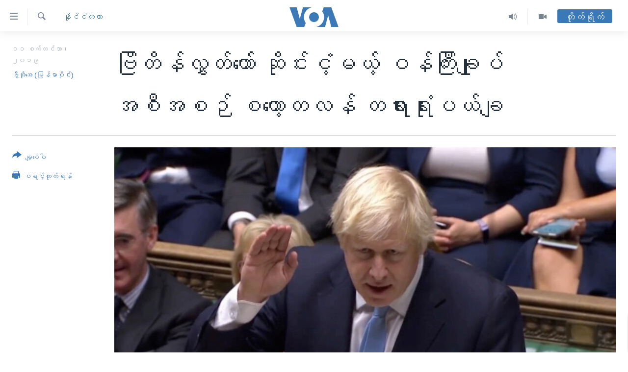

--- FILE ---
content_type: text/html; charset=utf-8
request_url: https://burmese.voanews.com/a/boris-johnson-scottish-court-/5078937.html
body_size: 16762
content:

<!DOCTYPE html>
<html lang="my" dir="ltr" class="no-js">
<head>
<link href="/Content/responsive/VOA/my-MM/VOA-my-MM.css?&amp;av=0.0.0.0&amp;cb=306" rel="stylesheet"/>
<script src="https://tags.voanews.com/voa-pangea/prod/utag.sync.js"></script> <script type='text/javascript' src='https://www.youtube.com/iframe_api' async></script>
<script type="text/javascript">
//a general 'js' detection, must be on top level in <head>, due to CSS performance
document.documentElement.className = "js";
var cacheBuster = "306";
var appBaseUrl = "/";
var imgEnhancerBreakpoints = [0, 144, 256, 408, 650, 1023, 1597];
var isLoggingEnabled = false;
var isPreviewPage = false;
var isLivePreviewPage = false;
if (!isPreviewPage) {
window.RFE = window.RFE || {};
window.RFE.cacheEnabledByParam = window.location.href.indexOf('nocache=1') === -1;
const url = new URL(window.location.href);
const params = new URLSearchParams(url.search);
// Remove the 'nocache' parameter
params.delete('nocache');
// Update the URL without the 'nocache' parameter
url.search = params.toString();
window.history.replaceState(null, '', url.toString());
} else {
window.addEventListener('load', function() {
const links = window.document.links;
for (let i = 0; i < links.length; i++) {
links[i].href = '#';
links[i].target = '_self';
}
})
}
var pwaEnabled = false;
var swCacheDisabled;
</script>
<meta charset="utf-8" />
<title>ဗြိတိန်လွှတ်တော် ဆိုင်းငံ့မယ့် ဝန်ကြီးချုပ်အစီအစဉ် စကော့တလန် တရားရုံးပယ်ချ</title>
<meta name="description" content="ဗြိတိသျှပါလီမန်ကို ဆိုင်းငံ့ထားဖို့ ဝန်ကြီးချုပ် Boris Johnson က လုပ်ဆောင်တာဟာ ဥပဒေနဲ့ မကိုက်ညီဘူးလို့ စကော့တလန် တရားရုံးတခုက ဆုံးဖြတ်လိုက်ပါတယ်။ လွှတ်တော်ဆိုင်းငံ့ထားတာကိုရပ်ဖို့ တရားသူကြီးတွေက အမိန့်မချဘဲ ဒီကိစ္စကို ဗြိတိန်တရားရုံးချုပ်က ဆုံးဖြတ်ဖို့ လိုအပ်တယ်လို့ ပဲ ပြောပါတယ်။" />
<meta name="keywords" content="နိုင်ငံတကာ, ဗြိတိသျှပါလီမန်, ဥရောပသမဂ္ဂ EU, ဝန်ကြီးချုပ် Boris Johnson, စကော့တလန် တရားရုံး, EU ခေါင်းဆောင်" />
<meta name="viewport" content="width=device-width, initial-scale=1.0" />
<meta http-equiv="X-UA-Compatible" content="IE=edge" />
<meta name="robots" content="max-image-preview:large"><meta property="fb:pages" content="351574300169" />
<meta name="msvalidate.01" content="3286EE554B6F672A6F2E608C02343C0E" />
<link href="https://burmese.voanews.com/a/boris-johnson-scottish-court-/5078937.html" rel="canonical" />
<meta name="apple-mobile-web-app-title" content="ဗွီအိုအေ" />
<meta name="apple-mobile-web-app-status-bar-style" content="black" />
<meta name="apple-itunes-app" content="app-id=632618796, app-argument=//5078937.ltr" />
<meta content="ဗြိတိန်လွှတ်တော် ဆိုင်းငံ့မယ့် ဝန်ကြီးချုပ်အစီအစဉ် စကော့တလန် တရားရုံးပယ်ချ" property="og:title" />
<meta content="ဗြိတိသျှပါလီမန်ကို ဆိုင်းငံ့ထားဖို့ ဝန်ကြီးချုပ် Boris Johnson က လုပ်ဆောင်တာဟာ ဥပဒေနဲ့ မကိုက်ညီဘူးလို့ စကော့တလန် တရားရုံးတခုက ဆုံးဖြတ်လိုက်ပါတယ်။ လွှတ်တော်ဆိုင်းငံ့ထားတာကိုရပ်ဖို့ တရားသူကြီးတွေက အမိန့်မချဘဲ ဒီကိစ္စကို ဗြိတိန်တရားရုံးချုပ်က ဆုံးဖြတ်ဖို့ လိုအပ်တယ်လို့ ပဲ ပြောပါတယ်။" property="og:description" />
<meta content="article" property="og:type" />
<meta content="https://burmese.voanews.com/a/boris-johnson-scottish-court-/5078937.html" property="og:url" />
<meta content="ဗွီအိုအေ" property="og:site_name" />
<meta content="https://www.facebook.com/VOABurmese" property="article:publisher" />
<meta content="https://gdb.voanews.com/7da2449d-8f28-442c-85b0-b1cb2b202705_w1200_h630.jpg" property="og:image" />
<meta content="1200" property="og:image:width" />
<meta content="630" property="og:image:height" />
<meta content="505354536143850" property="fb:app_id" />
<meta content="ဗွီအိုအေ (မြန်မာပိုင်း)" name="Author" />
<meta content="summary_large_image" name="twitter:card" />
<meta content="@VOABurmese" name="twitter:site" />
<meta content="https://gdb.voanews.com/7da2449d-8f28-442c-85b0-b1cb2b202705_w1200_h630.jpg" name="twitter:image" />
<meta content="ဗြိတိန်လွှတ်တော် ဆိုင်းငံ့မယ့် ဝန်ကြီးချုပ်အစီအစဉ် စကော့တလန် တရားရုံးပယ်ချ" name="twitter:title" />
<meta content="ဗြိတိသျှပါလီမန်ကို ဆိုင်းငံ့ထားဖို့ ဝန်ကြီးချုပ် Boris Johnson က လုပ်ဆောင်တာဟာ ဥပဒေနဲ့ မကိုက်ညီဘူးလို့ စကော့တလန် တရားရုံးတခုက ဆုံးဖြတ်လိုက်ပါတယ်။ လွှတ်တော်ဆိုင်းငံ့ထားတာကိုရပ်ဖို့ တရားသူကြီးတွေက အမိန့်မချဘဲ ဒီကိစ္စကို ဗြိတိန်တရားရုံးချုပ်က ဆုံးဖြတ်ဖို့ လိုအပ်တယ်လို့ ပဲ ပြောပါတယ်။" name="twitter:description" />
<link rel="amphtml" href="https://burmese.voanews.com/amp/boris-johnson-scottish-court-/5078937.html" />
<script type="application/ld+json">{"articleSection":"နိုင်ငံတကာ","isAccessibleForFree":true,"headline":"ဗြိတိန်လွှတ်တော် ဆိုင်းငံ့မယ့် ဝန်ကြီးချုပ်အစီအစဉ် စကော့တလန် တရားရုံးပယ်ချ","inLanguage":"my-MM","keywords":"နိုင်ငံတကာ, ဗြိတိသျှပါလီမန်, ဥရောပသမဂ္ဂ EU, ဝန်ကြီးချုပ် Boris Johnson, စကော့တလန် တရားရုံး, EU ခေါင်းဆောင်","author":{"@type":"Person","url":"https://burmese.voanews.com/author/ဗွီအိုအေ-မြန်မာပိုင်း/ogvpi","description":"","image":{"@type":"ImageObject"},"name":"ဗွီအိုအေ (မြန်မာပိုင်း)"},"datePublished":"2019-09-11 10:58:48Z","dateModified":"2019-09-11 15:02:48Z","publisher":{"logo":{"width":512,"height":220,"@type":"ImageObject","url":"https://burmese.voanews.com/Content/responsive/VOA/my-MM/img/logo.png"},"@type":"NewsMediaOrganization","url":"https://burmese.voanews.com","sameAs":["https://www.facebook.com/VOABurmese","https://twitter.com/VOABurmese/","https://www.youtube.com/VOABurmese","https://www.instagram.com/VOABurmese","https://t.me/burmesevoanews"],"name":"ဗွီအိုအေသတင်းဌာန","alternateName":""},"@context":"https://schema.org","@type":"NewsArticle","mainEntityOfPage":"https://burmese.voanews.com/a/boris-johnson-scottish-court-/5078937.html","url":"https://burmese.voanews.com/a/boris-johnson-scottish-court-/5078937.html","description":"ဗြိတိသျှပါလီမန်ကို ဆိုင်းငံ့ထားဖို့ ဝန်ကြီးချုပ် Boris Johnson က လုပ်ဆောင်တာဟာ ဥပဒေနဲ့ မကိုက်ညီဘူးလို့ စကော့တလန် တရားရုံးတခုက ဆုံးဖြတ်လိုက်ပါတယ်။ လွှတ်တော်ဆိုင်းငံ့ထားတာကိုရပ်ဖို့ တရားသူကြီးတွေက အမိန့်မချဘဲ ဒီကိစ္စကို ဗြိတိန်တရားရုံးချုပ်က ဆုံးဖြတ်ဖို့ လိုအပ်တယ်လို့ ပဲ ပြောပါတယ်။","image":{"width":1080,"height":608,"@type":"ImageObject","url":"https://gdb.voanews.com/7da2449d-8f28-442c-85b0-b1cb2b202705_w1080_h608.jpg"},"name":"ဗြိတိန်လွှတ်တော် ဆိုင်းငံ့မယ့် ဝန်ကြီးချုပ်အစီအစဉ် စကော့တလန် တရားရုံးပယ်ချ"}</script>
<script src="/Scripts/responsive/infographics.b?v=dVbZ-Cza7s4UoO3BqYSZdbxQZVF4BOLP5EfYDs4kqEo1&amp;av=0.0.0.0&amp;cb=306"></script>
<script src="/Scripts/responsive/loader.b?v=Q26XNwrL6vJYKjqFQRDnx01Lk2pi1mRsuLEaVKMsvpA1&amp;av=0.0.0.0&amp;cb=306"></script>
<link rel="icon" type="image/svg+xml" href="/Content/responsive/VOA/img/webApp/favicon.svg" />
<link rel="alternate icon" href="/Content/responsive/VOA/img/webApp/favicon.ico" />
<link rel="apple-touch-icon" sizes="152x152" href="/Content/responsive/VOA/img/webApp/ico-152x152.png" />
<link rel="apple-touch-icon" sizes="144x144" href="/Content/responsive/VOA/img/webApp/ico-144x144.png" />
<link rel="apple-touch-icon" sizes="114x114" href="/Content/responsive/VOA/img/webApp/ico-114x114.png" />
<link rel="apple-touch-icon" sizes="72x72" href="/Content/responsive/VOA/img/webApp/ico-72x72.png" />
<link rel="apple-touch-icon-precomposed" href="/Content/responsive/VOA/img/webApp/ico-57x57.png" />
<link rel="icon" sizes="192x192" href="/Content/responsive/VOA/img/webApp/ico-192x192.png" />
<link rel="icon" sizes="128x128" href="/Content/responsive/VOA/img/webApp/ico-128x128.png" />
<meta name="msapplication-TileColor" content="#ffffff" />
<meta name="msapplication-TileImage" content="/Content/responsive/VOA/img/webApp/ico-144x144.png" />
<link rel="alternate" type="application/rss+xml" title="VOA - Top Stories [RSS]" href="/api/" />
<link rel="sitemap" type="application/rss+xml" href="/sitemap.xml" />
</head>
<body class=" nav-no-loaded cc_theme pg-article print-lay-article js-category-to-nav nojs-images ">
<script type="text/javascript" >
var analyticsData = {url:"https://burmese.voanews.com/a/boris-johnson-scottish-court-/5078937.html",property_id:"455",article_uid:"5078937",page_title:"ဗြိတိန်လွှတ်တော် ဆိုင်းငံ့မယ့် ဝန်ကြီးချုပ်အစီအစဉ် စကော့တလန် တရားရုံးပယ်ချ",page_type:"article",content_type:"article",subcontent_type:"article",last_modified:"2019-09-11 15:02:48Z",pub_datetime:"2019-09-11 10:58:48Z",pub_year:"2019",pub_month:"09",pub_day:"11",pub_hour:"10",pub_weekday:"Wednesday",section:"နိုင်ငံတကာ",english_section:"international",byline:"ဗွီအိုအေ (မြန်မာပိုင်း)",categories:"international",tags:"ဗြိတိသျှပါလီမန်;ဥရောပသမဂ္ဂ eu;ဝန်ကြီးချုပ် boris johnson;စကော့တလန် တရားရုံး;eu ခေါင်းဆောင်",domain:"burmese.voanews.com",language:"Burmese",language_service:"VOA Burmese",platform:"web",copied:"no",copied_article:"",copied_title:"",runs_js:"Yes",cms_release:"8.44.0.0.306",enviro_type:"prod",slug:"boris-johnson-scottish-court-",entity:"VOA",short_language_service:"BUR",platform_short:"W",page_name:"ဗြိတိန်လွှတ်တော် ဆိုင်းငံ့မယ့် ဝန်ကြီးချုပ်အစီအစဉ် စကော့တလန် တရားရုံးပယ်ချ"};
</script>
<noscript><iframe src="https://www.googletagmanager.com/ns.html?id=GTM-N8MP7P" height="0" width="0" style="display:none;visibility:hidden"></iframe></noscript><script type="text/javascript" data-cookiecategory="analytics">
var gtmEventObject = Object.assign({}, analyticsData, {event: 'page_meta_ready'});window.dataLayer = window.dataLayer || [];window.dataLayer.push(gtmEventObject);
if (top.location === self.location) { //if not inside of an IFrame
var renderGtm = "true";
if (renderGtm === "true") {
(function(w,d,s,l,i){w[l]=w[l]||[];w[l].push({'gtm.start':new Date().getTime(),event:'gtm.js'});var f=d.getElementsByTagName(s)[0],j=d.createElement(s),dl=l!='dataLayer'?'&l='+l:'';j.async=true;j.src='//www.googletagmanager.com/gtm.js?id='+i+dl;f.parentNode.insertBefore(j,f);})(window,document,'script','dataLayer','GTM-N8MP7P');
}
}
</script>
<!--Analytics tag js version start-->
<script type="text/javascript" data-cookiecategory="analytics">
var utag_data = Object.assign({}, analyticsData, {});
if(typeof(TealiumTagFrom)==='function' && typeof(TealiumTagSearchKeyword)==='function') {
var utag_from=TealiumTagFrom();var utag_searchKeyword=TealiumTagSearchKeyword();
if(utag_searchKeyword!=null && utag_searchKeyword!=='' && utag_data["search_keyword"]==null) utag_data["search_keyword"]=utag_searchKeyword;if(utag_from!=null && utag_from!=='') utag_data["from"]=TealiumTagFrom();}
if(window.top!== window.self&&utag_data.page_type==="snippet"){utag_data.page_type = 'iframe';}
try{if(window.top!==window.self&&window.self.location.hostname===window.top.location.hostname){utag_data.platform = 'self-embed';utag_data.platform_short = 'se';}}catch(e){if(window.top!==window.self&&window.self.location.search.includes("platformType=self-embed")){utag_data.platform = 'cross-promo';utag_data.platform_short = 'cp';}}
(function(a,b,c,d){ a="https://tags.voanews.com/voa-pangea/prod/utag.js"; b=document;c="script";d=b.createElement(c);d.src=a;d.type="text/java"+c;d.async=true; a=b.getElementsByTagName(c)[0];a.parentNode.insertBefore(d,a); })();
</script>
<!--Analytics tag js version end-->
<!-- Analytics tag management NoScript -->
<noscript>
<img style="position: absolute; border: none;" src="https://ssc.voanews.com/b/ss/bbgprod,bbgentityvoa/1/G.4--NS/1467648674?pageName=voa%3abur%3aw%3aarticle%3a%e1%80%97%e1%80%bc%e1%80%ad%e1%80%90%e1%80%ad%e1%80%94%e1%80%ba%e1%80%9c%e1%80%bd%e1%80%be%e1%80%90%e1%80%ba%e1%80%90%e1%80%b1%e1%80%ac%e1%80%ba%20%e1%80%86%e1%80%ad%e1%80%af%e1%80%84%e1%80%ba%e1%80%b8%e1%80%84%e1%80%b6%e1%80%b7%e1%80%99%e1%80%9a%e1%80%b7%e1%80%ba%20%e1%80%9d%e1%80%94%e1%80%ba%e1%80%80%e1%80%bc%e1%80%ae%e1%80%b8%e1%80%81%e1%80%bb%e1%80%af%e1%80%95%e1%80%ba%e1%80%a1%e1%80%85%e1%80%ae%e1%80%a1%e1%80%85%e1%80%89%e1%80%ba%20%e1%80%85%e1%80%80%e1%80%b1%e1%80%ac%e1%80%b7%e1%80%90%e1%80%9c%e1%80%94%e1%80%ba%20%e1%80%90%e1%80%9b%e1%80%ac%e1%80%b8%e1%80%9b%e1%80%af%e1%80%b6%e1%80%b8%e1%80%95%e1%80%9a%e1%80%ba%e1%80%81%e1%80%bb&amp;c6=%e1%80%97%e1%80%bc%e1%80%ad%e1%80%90%e1%80%ad%e1%80%94%e1%80%ba%e1%80%9c%e1%80%bd%e1%80%be%e1%80%90%e1%80%ba%e1%80%90%e1%80%b1%e1%80%ac%e1%80%ba%20%e1%80%86%e1%80%ad%e1%80%af%e1%80%84%e1%80%ba%e1%80%b8%e1%80%84%e1%80%b6%e1%80%b7%e1%80%99%e1%80%9a%e1%80%b7%e1%80%ba%20%e1%80%9d%e1%80%94%e1%80%ba%e1%80%80%e1%80%bc%e1%80%ae%e1%80%b8%e1%80%81%e1%80%bb%e1%80%af%e1%80%95%e1%80%ba%e1%80%a1%e1%80%85%e1%80%ae%e1%80%a1%e1%80%85%e1%80%89%e1%80%ba%20%e1%80%85%e1%80%80%e1%80%b1%e1%80%ac%e1%80%b7%e1%80%90%e1%80%9c%e1%80%94%e1%80%ba%20%e1%80%90%e1%80%9b%e1%80%ac%e1%80%b8%e1%80%9b%e1%80%af%e1%80%b6%e1%80%b8%e1%80%95%e1%80%9a%e1%80%ba%e1%80%81%e1%80%bb&amp;v36=8.44.0.0.306&amp;v6=D=c6&amp;g=https%3a%2f%2fburmese.voanews.com%2fa%2fboris-johnson-scottish-court-%2f5078937.html&amp;c1=D=g&amp;v1=D=g&amp;events=event1,event52&amp;c16=voa%20burmese&amp;v16=D=c16&amp;c5=international&amp;v5=D=c5&amp;ch=%e1%80%94%e1%80%ad%e1%80%af%e1%80%84%e1%80%ba%e1%80%84%e1%80%b6%e1%80%90%e1%80%80%e1%80%ac&amp;c15=burmese&amp;v15=D=c15&amp;c4=article&amp;v4=D=c4&amp;c14=5078937&amp;v14=D=c14&amp;v20=no&amp;c17=web&amp;v17=D=c17&amp;mcorgid=518abc7455e462b97f000101%40adobeorg&amp;server=burmese.voanews.com&amp;pageType=D=c4&amp;ns=bbg&amp;v29=D=server&amp;v25=voa&amp;v30=455&amp;v105=D=User-Agent " alt="analytics" width="1" height="1" /></noscript>
<!-- End of Analytics tag management NoScript -->
<!--*** Accessibility links - For ScreenReaders only ***-->
<section>
<div class="sr-only">
<h2>သုံးရလွယ်ကူစေသည့် Link များ</h2>
<ul>
<li><a href="#content" data-disable-smooth-scroll="1">ပင်မအကြောင်းအရာသို့ကျော်ကြည့်ရန်</a></li>
<li><a href="#navigation" data-disable-smooth-scroll="1">ပင်မအညွန်းစာမျက်နှာသို့ကျော်ကြည့်ရန်</a></li>
<li><a href="#txtHeaderSearch" data-disable-smooth-scroll="1">ရှာဖွေရန်နေရာသို့ကျော်ရန်</a></li>
</ul>
</div>
</section>
<div dir="ltr">
<div id="page">
<aside>
<div class="c-lightbox overlay-modal">
<div class="c-lightbox__intro">
<h2 class="c-lightbox__intro-title"></h2>
<button class="btn btn--rounded c-lightbox__btn c-lightbox__intro-next" title="ရှေ့သို့">
<span class="ico ico--rounded ico-chevron-forward"></span>
<span class="sr-only">ရှေ့သို့</span>
</button>
</div>
<div class="c-lightbox__nav">
<button class="btn btn--rounded c-lightbox__btn c-lightbox__btn--close" title="ပိတ်">
<span class="ico ico--rounded ico-close"></span>
<span class="sr-only">ပိတ်</span>
</button>
<button class="btn btn--rounded c-lightbox__btn c-lightbox__btn--prev" title="နောက်သို့">
<span class="ico ico--rounded ico-chevron-backward"></span>
<span class="sr-only">နောက်သို့</span>
</button>
<button class="btn btn--rounded c-lightbox__btn c-lightbox__btn--next" title="ရှေ့သို့">
<span class="ico ico--rounded ico-chevron-forward"></span>
<span class="sr-only">ရှေ့သို့</span>
</button>
</div>
<div class="c-lightbox__content-wrap">
<figure class="c-lightbox__content">
<span class="c-spinner c-spinner--lightbox">
<img src="/Content/responsive/img/player-spinner.png"
alt="please wait"
title="please wait" />
</span>
<div class="c-lightbox__img">
<div class="thumb">
<img src="" alt="" />
</div>
</div>
<figcaption>
<div class="c-lightbox__info c-lightbox__info--foot">
<span class="c-lightbox__counter"></span>
<span class="caption c-lightbox__caption"></span>
</div>
</figcaption>
</figure>
</div>
<div class="hidden">
<div class="content-advisory__box content-advisory__box--lightbox">
<span class="content-advisory__box-text">This image contains sensitive content which some people may find offensive or disturbing.</span>
<button class="btn btn--transparent content-advisory__box-btn m-t-md" value="text" type="button">
<span class="btn__text">
Click to reveal
</span>
</button>
</div>
</div>
</div>
<div class="print-dialogue">
<div class="container">
<h3 class="print-dialogue__title section-head">Print Options:</h3>
<div class="print-dialogue__opts">
<ul class="print-dialogue__opt-group">
<li class="form__group form__group--checkbox">
<input class="form__check " id="checkboxImages" name="checkboxImages" type="checkbox" checked="checked" />
<label for="checkboxImages" class="form__label m-t-md">Images</label>
</li>
<li class="form__group form__group--checkbox">
<input class="form__check " id="checkboxMultimedia" name="checkboxMultimedia" type="checkbox" checked="checked" />
<label for="checkboxMultimedia" class="form__label m-t-md">Multimedia</label>
</li>
</ul>
<ul class="print-dialogue__opt-group">
<li class="form__group form__group--checkbox">
<input class="form__check " id="checkboxEmbedded" name="checkboxEmbedded" type="checkbox" checked="checked" />
<label for="checkboxEmbedded" class="form__label m-t-md">Embedded Content</label>
</li>
<li class="hidden">
<input class="form__check " id="checkboxComments" name="checkboxComments" type="checkbox" />
<label for="checkboxComments" class="form__label m-t-md">Comments</label>
</li>
</ul>
</div>
<div class="print-dialogue__buttons">
<button class="btn btn--secondary close-button" type="button" title="Cancel">
<span class="btn__text ">Cancel</span>
</button>
<button class="btn btn-cust-print m-l-sm" type="button" title="ပရင့်ထုတ်ရန်">
<span class="btn__text ">ပရင့်ထုတ်ရန်</span>
</button>
</div>
</div>
</div>
<div class="ctc-message pos-fix">
<div class="ctc-message__inner">Link has been copied to clipboard</div>
</div>
</aside>
<div class="hdr-20 hdr-20--big">
<div class="hdr-20__inner">
<div class="hdr-20__max pos-rel">
<div class="hdr-20__side hdr-20__side--primary d-flex">
<label data-for="main-menu-ctrl" data-switcher-trigger="true" data-switch-target="main-menu-ctrl" class="burger hdr-trigger pos-rel trans-trigger" data-trans-evt="click" data-trans-id="menu">
<span class="ico ico-close hdr-trigger__ico hdr-trigger__ico--close burger__ico burger__ico--close"></span>
<span class="ico ico-menu hdr-trigger__ico hdr-trigger__ico--open burger__ico burger__ico--open"></span>
</label>
<div class="menu-pnl pos-fix trans-target" data-switch-target="main-menu-ctrl" data-trans-id="menu">
<div class="menu-pnl__inner">
<nav class="main-nav menu-pnl__item menu-pnl__item--first">
<ul class="main-nav__list accordeon" data-analytics-tales="false" data-promo-name="link" data-location-name="nav,secnav">
<li class="main-nav__item">
<a class="main-nav__item-name main-nav__item-name--link" href="/" title="မူလစာမျက်နှာ" >မူလစာမျက်နှာ</a>
</li>
<li class="main-nav__item">
<a class="main-nav__item-name main-nav__item-name--link" href="/p/5941.html" title="မြန်မာ" data-item-name="myanmar-news-responsive" >မြန်မာ</a>
</li>
<li class="main-nav__item accordeon__item" data-switch-target="menu-item-1709">
<label class="main-nav__item-name main-nav__item-name--label accordeon__control-label" data-switcher-trigger="true" data-for="menu-item-1709">
ကမ္ဘာ့သတင်းများ
<span class="ico ico-chevron-down main-nav__chev"></span>
</label>
<div class="main-nav__sub-list">
<a class="main-nav__item-name main-nav__item-name--link main-nav__item-name--sub" href="/p/5942.html" title="နိုင်ငံတကာ" data-item-name="international-news-responsive" >နိုင်ငံတကာ</a>
<a class="main-nav__item-name main-nav__item-name--link main-nav__item-name--sub" href="/us" title="အမေရိကန်" data-item-name="us-news" >အမေရိကန်</a>
<a class="main-nav__item-name main-nav__item-name--link main-nav__item-name--sub" href="/china-news" title="တရုတ်" data-item-name="China-news" >တရုတ်</a>
<a class="main-nav__item-name main-nav__item-name--link main-nav__item-name--sub" href="/israel-palestine" title="အစ္စရေး-ပါလက်စတိုင်း" data-item-name="israel-palestine" >အစ္စရေး-ပါလက်စတိုင်း</a>
</div>
</li>
<li class="main-nav__item">
<a class="main-nav__item-name main-nav__item-name--link" href="/p/5990.html" title="ဗွီဒီယို" data-item-name="video-news" >ဗွီဒီယို</a>
</li>
<li class="main-nav__item">
<a class="main-nav__item-name main-nav__item-name--link" href="/PressFreedom" title="သတင်းလွတ်လပ်ခွင့်" data-item-name="Press-Freedom" >သတင်းလွတ်လပ်ခွင့်</a>
</li>
<li class="main-nav__item">
<a class="main-nav__item-name main-nav__item-name--link" href="https://projects.voanews.com/china/global-footprint/data-explorer/burmese.html" title="ရပ်ဝန်းတခု လမ်းတခု အလွန်" target="_blank" rel="noopener">ရပ်ဝန်းတခု လမ်းတခု အလွန်</a>
</li>
<li class="main-nav__item accordeon__item" data-switch-target="menu-item-1716">
<label class="main-nav__item-name main-nav__item-name--label accordeon__control-label" data-switcher-trigger="true" data-for="menu-item-1716">
အင်္ဂလိပ်စာလေ့လာမယ်
<span class="ico ico-chevron-down main-nav__chev"></span>
</label>
<div class="main-nav__sub-list">
<a class="main-nav__item-name main-nav__item-name--link main-nav__item-name--sub" href="/p/6027.html" title="အမေရိကန်သုံးအီဒီယံ" data-item-name="american-idiom" >အမေရိကန်သုံးအီဒီယံ</a>
<a class="main-nav__item-name main-nav__item-name--link main-nav__item-name--sub" href="/p/6028.html" title="မကြေးမုံရဲ့ အင်္ဂလိပ်စာ" data-item-name="english-with-kaye-hmone" >မကြေးမုံရဲ့ အင်္ဂလိပ်စာ</a>
<a class="main-nav__item-name main-nav__item-name--link main-nav__item-name--sub" href="/p/6029.html" title="ရုပ်ရှင်ထဲက အင်္ဂလိပ်စာ" data-item-name="english-in-the-movies" >ရုပ်ရှင်ထဲက အင်္ဂလိပ်စာ</a>
<a class="main-nav__item-name main-nav__item-name--link main-nav__item-name--sub" href="/z/7559" title="သုတပဒေသာ အင်္ဂလိပ်စာ" data-item-name="english-in-a-minute" >သုတပဒေသာ အင်္ဂလိပ်စာ</a>
</div>
</li>
<li class="main-nav__item accordeon__item" data-switch-target="menu-item-1717">
<label class="main-nav__item-name main-nav__item-name--label accordeon__control-label" data-switcher-trigger="true" data-for="menu-item-1717">
အပတ်စဉ်ကဏ္ဍများ
<span class="ico ico-chevron-down main-nav__chev"></span>
</label>
<div class="main-nav__sub-list">
<a class="main-nav__item-name main-nav__item-name--link main-nav__item-name--sub" href="/p/5961.html" title="ရေဒီယို" data-item-name="radio-weekly" >ရေဒီယို</a>
<a class="main-nav__item-name main-nav__item-name--link main-nav__item-name--sub" href="/p/6047.html" title="တီဗွီ" data-item-name="weekly-tv-programs" >တီဗွီ</a>
</div>
</li>
<li class="main-nav__item">
<a class="main-nav__item-name main-nav__item-name--link" href="/p/5928.html" title="ရေဒီယိုနှင့်ရုပ်သံ အချက်အလက်များ" data-item-name="frequency-resp" >ရေဒီယိုနှင့်ရုပ်သံ အချက်အလက်များ</a>
</li>
<li class="main-nav__item">
<a class="main-nav__item-name main-nav__item-name--link" href="/programs" title="ရေဒီယို/တီဗွီအစီအစဉ်" >ရေဒီယို/တီဗွီအစီအစဉ်</a>
</li>
</ul>
</nav>
<div class="menu-pnl__item">
<a href="https://learningenglish.voanews.com/" class="menu-pnl__item-link" alt="Learning English">Learning English</a>
</div>
<div class="menu-pnl__item menu-pnl__item--social">
<h5 class="menu-pnl__sub-head">ဗွီအိုအေ လူမှုကွန်ယက်များ</h5>
<a href="https://www.facebook.com/VOABurmese" title="ဗွီအိုအေ Facebook" data-analytics-text="follow_on_facebook" class="btn btn--rounded btn--social-inverted menu-pnl__btn js-social-btn btn-facebook" target="_blank" rel="noopener">
<span class="ico ico-facebook-alt ico--rounded"></span>
</a>
<a href="https://twitter.com/VOABurmese/" title="ဗွီအိုအေ Twitter" data-analytics-text="follow_on_twitter" class="btn btn--rounded btn--social-inverted menu-pnl__btn js-social-btn btn-twitter" target="_blank" rel="noopener">
<span class="ico ico-twitter ico--rounded"></span>
</a>
<a href="https://www.youtube.com/VOABurmese" title="ဗွီအိုအေ YouTube " data-analytics-text="follow_on_youtube" class="btn btn--rounded btn--social-inverted menu-pnl__btn js-social-btn btn-youtube" target="_blank" rel="noopener">
<span class="ico ico-youtube ico--rounded"></span>
</a>
<a href="https://www.instagram.com/VOABurmese" title="ဗွီအိုအေ Instagram" data-analytics-text="follow_on_instagram" class="btn btn--rounded btn--social-inverted menu-pnl__btn js-social-btn btn-instagram" target="_blank" rel="noopener">
<span class="ico ico-instagram ico--rounded"></span>
</a>
<a href="https://t.me/burmesevoanews" title="ဗွီအိုအေ Telegram" data-analytics-text="follow_on_telegram" class="btn btn--rounded btn--social-inverted menu-pnl__btn js-social-btn btn-telegram" target="_blank" rel="noopener">
<span class="ico ico-telegram ico--rounded"></span>
</a>
</div>
<div class="menu-pnl__item">
<a href="/navigation/allsites" class="menu-pnl__item-link">
<span class="ico ico-languages "></span>
ဘာသာစကားများ
</a>
</div>
</div>
</div>
<label data-for="top-search-ctrl" data-switcher-trigger="true" data-switch-target="top-search-ctrl" class="top-srch-trigger hdr-trigger">
<span class="ico ico-close hdr-trigger__ico hdr-trigger__ico--close top-srch-trigger__ico top-srch-trigger__ico--close"></span>
<span class="ico ico-search hdr-trigger__ico hdr-trigger__ico--open top-srch-trigger__ico top-srch-trigger__ico--open"></span>
</label>
<div class="srch-top srch-top--in-header" data-switch-target="top-search-ctrl">
<div class="container">
<form action="/s" class="srch-top__form srch-top__form--in-header" id="form-topSearchHeader" method="get" role="search"><label for="txtHeaderSearch" class="sr-only">ရှာဖွေရလာဒ်</label>
<input type="text" id="txtHeaderSearch" name="k" placeholder="ရှာဖွေချင်သည့် စာသား" accesskey="s" value="" class="srch-top__input analyticstag-event" onkeydown="if (event.keyCode === 13) { FireAnalyticsTagEventOnSearch('search', $dom.get('#txtHeaderSearch')[0].value) }" />
<button title="ရှာဖွေရလာဒ်" type="submit" class="btn btn--top-srch analyticstag-event" onclick="FireAnalyticsTagEventOnSearch('search', $dom.get('#txtHeaderSearch')[0].value) ">
<span class="ico ico-search"></span>
</button></form>
</div>
</div>
<a href="/" class="main-logo-link">
<img src="/Content/responsive/VOA/my-MM/img/logo-compact.svg" class="main-logo main-logo--comp" alt="site logo">
<img src="/Content/responsive/VOA/my-MM/img/logo.svg" class="main-logo main-logo--big" alt="site logo">
</a>
</div>
<div class="hdr-20__side hdr-20__side--secondary d-flex">
<a href="/p/5990.html" title="Video" class="hdr-20__secondary-item" data-item-name="video">
<span class="ico ico-video hdr-20__secondary-icon"></span>
</a>
<a href="/z/4834.html" title="Audio" class="hdr-20__secondary-item" data-item-name="audio">
<span class="ico ico-audio hdr-20__secondary-icon"></span>
</a>
<a href="/s" title="ရှာဖွေရလာဒ်" class="hdr-20__secondary-item hdr-20__secondary-item--search" data-item-name="search">
<span class="ico ico-search hdr-20__secondary-icon hdr-20__secondary-icon--search"></span>
</a>
<div class="hdr-20__secondary-item live-b-drop">
<div class="live-b-drop__off">
<a href="/live/" class="live-b-drop__link" title="တိုက်ရိုက်" data-item-name="live">
<span class="badge badge--live-btn badge--live-btn-off">
တိုက်ရိုက်
</span>
</a>
</div>
<div class="live-b-drop__on hidden">
<label data-for="live-ctrl" data-switcher-trigger="true" data-switch-target="live-ctrl" class="live-b-drop__label pos-rel">
<span class="badge badge--live badge--live-btn">
တိုက်ရိုက်
</span>
<span class="ico ico-close live-b-drop__label-ico live-b-drop__label-ico--close"></span>
</label>
<div class="live-b-drop__panel" id="targetLivePanelDiv" data-switch-target="live-ctrl"></div>
</div>
</div>
<div class="srch-bottom">
<form action="/s" class="srch-bottom__form d-flex" id="form-bottomSearch" method="get" role="search"><label for="txtSearch" class="sr-only">ရှာဖွေရလာဒ်</label>
<input type="search" id="txtSearch" name="k" placeholder="ရှာဖွေချင်သည့် စာသား" accesskey="s" value="" class="srch-bottom__input analyticstag-event" onkeydown="if (event.keyCode === 13) { FireAnalyticsTagEventOnSearch('search', $dom.get('#txtSearch')[0].value) }" />
<button title="ရှာဖွေရလာဒ်" type="submit" class="btn btn--bottom-srch analyticstag-event" onclick="FireAnalyticsTagEventOnSearch('search', $dom.get('#txtSearch')[0].value) ">
<span class="ico ico-search"></span>
</button></form>
</div>
</div>
<img src="/Content/responsive/VOA/my-MM/img/logo-print.gif" class="logo-print" alt="site logo">
<img src="/Content/responsive/VOA/my-MM/img/logo-print_color.png" class="logo-print logo-print--color" alt="site logo">
</div>
</div>
</div>
<script>
if (document.body.className.indexOf('pg-home') > -1) {
var nav2In = document.querySelector('.hdr-20__inner');
var nav2Sec = document.querySelector('.hdr-20__side--secondary');
var secStyle = window.getComputedStyle(nav2Sec);
if (nav2In && window.pageYOffset < 150 && secStyle['position'] !== 'fixed') {
nav2In.classList.add('hdr-20__inner--big')
}
}
</script>
<div class="c-hlights c-hlights--breaking c-hlights--no-item" data-hlight-display="mobile,desktop">
<div class="c-hlights__wrap container p-0">
<div class="c-hlights__nav">
<a role="button" href="#" title="နောက်သို့">
<span class="ico ico-chevron-backward m-0"></span>
<span class="sr-only">နောက်သို့</span>
</a>
<a role="button" href="#" title="ရှေ့သို့">
<span class="ico ico-chevron-forward m-0"></span>
<span class="sr-only">ရှေ့သို့</span>
</a>
</div>
<span class="c-hlights__label">
<span class="">နောက်ဆုံးရသတင်း</span>
<span class="switcher-trigger">
<label data-for="more-less-1" data-switcher-trigger="true" class="switcher-trigger__label switcher-trigger__label--more p-b-0" title="အသေးစိတ် ဖတ်ရှုရန်">
<span class="ico ico-chevron-down"></span>
</label>
<label data-for="more-less-1" data-switcher-trigger="true" class="switcher-trigger__label switcher-trigger__label--less p-b-0" title="Show less">
<span class="ico ico-chevron-up"></span>
</label>
</span>
</span>
<ul class="c-hlights__items switcher-target" data-switch-target="more-less-1">
</ul>
</div>
</div> <div id="content">
<main class="container">
<div class="hdr-container">
<div class="row">
<div class="col-category col-xs-12 col-md-2 pull-left"> <div class="category js-category">
<a class="" href="/international">နိုင်ငံတကာ</a> </div>
</div><div class="col-title col-xs-12 col-md-10 pull-right"> <h1 class="title pg-title">
ဗြိတိန်လွှတ်တော် ဆိုင်းငံ့မယ့် ဝန်ကြီးချုပ်အစီအစဉ် စကော့တလန် တရားရုံးပယ်ချ
</h1>
</div><div class="col-publishing-details col-xs-12 col-sm-12 col-md-2 pull-left"> <div class="publishing-details ">
<div class="published">
<span class="date" >
<time pubdate="pubdate" datetime="2019-09-11T17:28:48+06:30">
၁၁ စက်တင်ဘာ၊ ၂၀၁၉
</time>
</span>
</div>
<div class="links">
<ul class="links__list links__list--column">
<li class="links__item">
<a class="links__item-link" href="/author/ဗွီအိုအေ-မြန်မာပိုင်း/ogvpi" title="ဗွီအိုအေ (မြန်မာပိုင်း)">ဗွီအိုအေ (မြန်မာပိုင်း)</a>
</li>
</ul>
</div>
</div>
</div><div class="col-lg-12 separator"> <div class="separator">
<hr class="title-line" />
</div>
</div><div class="col-multimedia col-xs-12 col-md-10 pull-right"> <div class="cover-media">
<figure class="media-image js-media-expand">
<div class="img-wrap">
<div class="thumb thumb16_9">
<img src="https://gdb.voanews.com/7da2449d-8f28-442c-85b0-b1cb2b202705_w250_r1_s.jpg" alt="ဝန်ကြီးချုပ် Boris Johnson" />
</div>
</div>
<figcaption>
<span class="caption">ဝန်ကြီးချုပ် Boris Johnson</span>
</figcaption>
</figure>
</div>
</div><div class="col-xs-12 col-md-2 pull-left article-share pos-rel"> <div class="share--box">
<div class="sticky-share-container" style="display:none">
<div class="container">
<a href="https://burmese.voanews.com" id="logo-sticky-share">&nbsp;</a>
<div class="pg-title pg-title--sticky-share">
ဗြိတိန်လွှတ်တော် ဆိုင်းငံ့မယ့် ဝန်ကြီးချုပ်အစီအစဉ် စကော့တလန် တရားရုံးပယ်ချ
</div>
<div class="sticked-nav-actions">
<!--This part is for sticky navigation display-->
<p class="buttons link-content-sharing p-0 ">
<button class="btn btn--link btn-content-sharing p-t-0 " id="btnContentSharing" value="text" role="Button" type="" title="မျှဝေနိုင်သည့်တခြားနည်းလမ်းများ">
<span class="ico ico-share ico--l"></span>
<span class="btn__text ">
မျှဝေပါ
</span>
</button>
</p>
<aside class="content-sharing js-content-sharing js-content-sharing--apply-sticky content-sharing--sticky"
role="complementary"
data-share-url="https://burmese.voanews.com/a/boris-johnson-scottish-court-/5078937.html" data-share-title="ဗြိတိန်လွှတ်တော် ဆိုင်းငံ့မယ့် ဝန်ကြီးချုပ်အစီအစဉ် စကော့တလန် တရားရုံးပယ်ချ" data-share-text="ဗြိတိသျှပါလီမန်ကို ဆိုင်းငံ့ထားဖို့ ဝန်ကြီးချုပ် Boris Johnson က လုပ်ဆောင်တာဟာ ဥပဒေနဲ့ မကိုက်ညီဘူးလို့ စကော့တလန် တရားရုံးတခုက ဆုံးဖြတ်လိုက်ပါတယ်။ လွှတ်တော်ဆိုင်းငံ့ထားတာကိုရပ်ဖို့ တရားသူကြီးတွေက အမိန့်မချဘဲ ဒီကိစ္စကို ဗြိတိန်တရားရုံးချုပ်က ဆုံးဖြတ်ဖို့ လိုအပ်တယ်လို့ ပဲ ပြောပါတယ်။">
<div class="content-sharing__popover">
<h6 class="content-sharing__title">မျှဝေပါ</h6>
<button href="#close" id="btnCloseSharing" class="btn btn--text-like content-sharing__close-btn">
<span class="ico ico-close ico--l"></span>
</button>
<ul class="content-sharing__list">
<li class="content-sharing__item">
<div class="ctc ">
<input type="text" class="ctc__input" readonly="readonly">
<a href="" js-href="https://burmese.voanews.com/a/boris-johnson-scottish-court-/5078937.html" class="content-sharing__link ctc__button">
<span class="ico ico-copy-link ico--rounded ico--s"></span>
<span class="content-sharing__link-text">Copy link</span>
</a>
</div>
</li>
<li class="content-sharing__item">
<a href="https://facebook.com/sharer.php?u=https%3a%2f%2fburmese.voanews.com%2fa%2fboris-johnson-scottish-court-%2f5078937.html"
data-analytics-text="share_on_facebook"
title="Facebook" target="_blank"
class="content-sharing__link js-social-btn">
<span class="ico ico-facebook ico--rounded ico--s"></span>
<span class="content-sharing__link-text">Facebook</span>
</a>
</li>
<li class="content-sharing__item">
<a href="https://twitter.com/share?url=https%3a%2f%2fburmese.voanews.com%2fa%2fboris-johnson-scottish-court-%2f5078937.html&amp;text=%e1%80%97%e1%80%bc%e1%80%ad%e1%80%90%e1%80%ad%e1%80%94%e1%80%ba%e1%80%9c%e1%80%bd%e1%80%be%e1%80%90%e1%80%ba%e1%80%90%e1%80%b1%e1%80%ac%e1%80%ba+%e1%80%86%e1%80%ad%e1%80%af%e1%80%84%e1%80%ba%e1%80%b8%e1%80%84%e1%80%b6%e1%80%b7%e1%80%99%e1%80%9a%e1%80%b7%e1%80%ba+%e1%80%9d%e1%80%94%e1%80%ba%e1%80%80%e1%80%bc%e1%80%ae%e1%80%b8%e1%80%81%e1%80%bb%e1%80%af%e1%80%95%e1%80%ba%e1%80%a1%e1%80%85%e1%80%ae%e1%80%a1%e1%80%85%e1%80%89%e1%80%ba+%e1%80%85%e1%80%80%e1%80%b1%e1%80%ac%e1%80%b7%e1%80%90%e1%80%9c%e1%80%94%e1%80%ba+%e1%80%90%e1%80%9b%e1%80%ac%e1%80%b8%e1%80%9b%e1%80%af%e1%80%b6%e1%80%b8%e1%80%95%e1%80%9a%e1%80%ba%e1%80%81%e1%80%bb"
data-analytics-text="share_on_twitter"
title="Twitter" target="_blank"
class="content-sharing__link js-social-btn">
<span class="ico ico-twitter ico--rounded ico--s"></span>
<span class="content-sharing__link-text">Twitter</span>
</a>
</li>
<li class="content-sharing__item visible-xs-inline-block visible-sm-inline-block">
<a href="whatsapp://send?text=https%3a%2f%2fburmese.voanews.com%2fa%2fboris-johnson-scottish-court-%2f5078937.html"
data-analytics-text="share_on_whatsapp"
title="WhatsApp" target="_blank"
class="content-sharing__link js-social-btn">
<span class="ico ico-whatsapp ico--rounded ico--s"></span>
<span class="content-sharing__link-text">WhatsApp</span>
</a>
</li>
<li class="content-sharing__item">
<a href="https://telegram.me/share/url?url=https%3a%2f%2fburmese.voanews.com%2fa%2fboris-johnson-scottish-court-%2f5078937.html"
data-analytics-text="share_on_telegram"
title="Telegram" target="_blank"
class="content-sharing__link js-social-btn">
<span class="ico ico-telegram ico--rounded ico--s"></span>
<span class="content-sharing__link-text">Telegram</span>
</a>
</li>
<li class="content-sharing__item visible-md-inline-block visible-lg-inline-block">
<a href="https://web.whatsapp.com/send?text=https%3a%2f%2fburmese.voanews.com%2fa%2fboris-johnson-scottish-court-%2f5078937.html"
data-analytics-text="share_on_whatsapp_desktop"
title="WhatsApp" target="_blank"
class="content-sharing__link js-social-btn">
<span class="ico ico-whatsapp ico--rounded ico--s"></span>
<span class="content-sharing__link-text">WhatsApp</span>
</a>
</li>
<li class="content-sharing__item visible-xs-inline-block visible-sm-inline-block">
<a href="https://line.me/R/msg/text/?https%3a%2f%2fburmese.voanews.com%2fa%2fboris-johnson-scottish-court-%2f5078937.html"
data-analytics-text="share_on_line"
title="Line" target="_blank"
class="content-sharing__link js-social-btn">
<span class="ico ico-line ico--rounded ico--s"></span>
<span class="content-sharing__link-text">Line</span>
</a>
</li>
<li class="content-sharing__item visible-md-inline-block visible-lg-inline-block">
<a href="https://timeline.line.me/social-plugin/share?url=https%3a%2f%2fburmese.voanews.com%2fa%2fboris-johnson-scottish-court-%2f5078937.html"
data-analytics-text="share_on_line_desktop"
title="Line" target="_blank"
class="content-sharing__link js-social-btn">
<span class="ico ico-line ico--rounded ico--s"></span>
<span class="content-sharing__link-text">Line</span>
</a>
</li>
<li class="content-sharing__item">
<a href="mailto:?body=https%3a%2f%2fburmese.voanews.com%2fa%2fboris-johnson-scottish-court-%2f5078937.html&amp;subject=ဗြိတိန်လွှတ်တော် ဆိုင်းငံ့မယ့် ဝန်ကြီးချုပ်အစီအစဉ် စကော့တလန် တရားရုံးပယ်ချ"
title="Email"
class="content-sharing__link ">
<span class="ico ico-email ico--rounded ico--s"></span>
<span class="content-sharing__link-text">Email</span>
</a>
</li>
</ul>
</div>
</aside>
</div>
</div>
</div>
<div class="links">
<p class="buttons link-content-sharing p-0 ">
<button class="btn btn--link btn-content-sharing p-t-0 " id="btnContentSharing" value="text" role="Button" type="" title="မျှဝေနိုင်သည့်တခြားနည်းလမ်းများ">
<span class="ico ico-share ico--l"></span>
<span class="btn__text ">
မျှဝေပါ
</span>
</button>
</p>
<aside class="content-sharing js-content-sharing " role="complementary"
data-share-url="https://burmese.voanews.com/a/boris-johnson-scottish-court-/5078937.html" data-share-title="ဗြိတိန်လွှတ်တော် ဆိုင်းငံ့မယ့် ဝန်ကြီးချုပ်အစီအစဉ် စကော့တလန် တရားရုံးပယ်ချ" data-share-text="ဗြိတိသျှပါလီမန်ကို ဆိုင်းငံ့ထားဖို့ ဝန်ကြီးချုပ် Boris Johnson က လုပ်ဆောင်တာဟာ ဥပဒေနဲ့ မကိုက်ညီဘူးလို့ စကော့တလန် တရားရုံးတခုက ဆုံးဖြတ်လိုက်ပါတယ်။ လွှတ်တော်ဆိုင်းငံ့ထားတာကိုရပ်ဖို့ တရားသူကြီးတွေက အမိန့်မချဘဲ ဒီကိစ္စကို ဗြိတိန်တရားရုံးချုပ်က ဆုံးဖြတ်ဖို့ လိုအပ်တယ်လို့ ပဲ ပြောပါတယ်။">
<div class="content-sharing__popover">
<h6 class="content-sharing__title">မျှဝေပါ</h6>
<button href="#close" id="btnCloseSharing" class="btn btn--text-like content-sharing__close-btn">
<span class="ico ico-close ico--l"></span>
</button>
<ul class="content-sharing__list">
<li class="content-sharing__item">
<div class="ctc ">
<input type="text" class="ctc__input" readonly="readonly">
<a href="" js-href="https://burmese.voanews.com/a/boris-johnson-scottish-court-/5078937.html" class="content-sharing__link ctc__button">
<span class="ico ico-copy-link ico--rounded ico--l"></span>
<span class="content-sharing__link-text">Copy link</span>
</a>
</div>
</li>
<li class="content-sharing__item">
<a href="https://facebook.com/sharer.php?u=https%3a%2f%2fburmese.voanews.com%2fa%2fboris-johnson-scottish-court-%2f5078937.html"
data-analytics-text="share_on_facebook"
title="Facebook" target="_blank"
class="content-sharing__link js-social-btn">
<span class="ico ico-facebook ico--rounded ico--l"></span>
<span class="content-sharing__link-text">Facebook</span>
</a>
</li>
<li class="content-sharing__item">
<a href="https://twitter.com/share?url=https%3a%2f%2fburmese.voanews.com%2fa%2fboris-johnson-scottish-court-%2f5078937.html&amp;text=%e1%80%97%e1%80%bc%e1%80%ad%e1%80%90%e1%80%ad%e1%80%94%e1%80%ba%e1%80%9c%e1%80%bd%e1%80%be%e1%80%90%e1%80%ba%e1%80%90%e1%80%b1%e1%80%ac%e1%80%ba+%e1%80%86%e1%80%ad%e1%80%af%e1%80%84%e1%80%ba%e1%80%b8%e1%80%84%e1%80%b6%e1%80%b7%e1%80%99%e1%80%9a%e1%80%b7%e1%80%ba+%e1%80%9d%e1%80%94%e1%80%ba%e1%80%80%e1%80%bc%e1%80%ae%e1%80%b8%e1%80%81%e1%80%bb%e1%80%af%e1%80%95%e1%80%ba%e1%80%a1%e1%80%85%e1%80%ae%e1%80%a1%e1%80%85%e1%80%89%e1%80%ba+%e1%80%85%e1%80%80%e1%80%b1%e1%80%ac%e1%80%b7%e1%80%90%e1%80%9c%e1%80%94%e1%80%ba+%e1%80%90%e1%80%9b%e1%80%ac%e1%80%b8%e1%80%9b%e1%80%af%e1%80%b6%e1%80%b8%e1%80%95%e1%80%9a%e1%80%ba%e1%80%81%e1%80%bb"
data-analytics-text="share_on_twitter"
title="Twitter" target="_blank"
class="content-sharing__link js-social-btn">
<span class="ico ico-twitter ico--rounded ico--l"></span>
<span class="content-sharing__link-text">Twitter</span>
</a>
</li>
<li class="content-sharing__item visible-xs-inline-block visible-sm-inline-block">
<a href="whatsapp://send?text=https%3a%2f%2fburmese.voanews.com%2fa%2fboris-johnson-scottish-court-%2f5078937.html"
data-analytics-text="share_on_whatsapp"
title="WhatsApp" target="_blank"
class="content-sharing__link js-social-btn">
<span class="ico ico-whatsapp ico--rounded ico--l"></span>
<span class="content-sharing__link-text">WhatsApp</span>
</a>
</li>
<li class="content-sharing__item">
<a href="https://telegram.me/share/url?url=https%3a%2f%2fburmese.voanews.com%2fa%2fboris-johnson-scottish-court-%2f5078937.html"
data-analytics-text="share_on_telegram"
title="Telegram" target="_blank"
class="content-sharing__link js-social-btn">
<span class="ico ico-telegram ico--rounded ico--l"></span>
<span class="content-sharing__link-text">Telegram</span>
</a>
</li>
<li class="content-sharing__item visible-md-inline-block visible-lg-inline-block">
<a href="https://web.whatsapp.com/send?text=https%3a%2f%2fburmese.voanews.com%2fa%2fboris-johnson-scottish-court-%2f5078937.html"
data-analytics-text="share_on_whatsapp_desktop"
title="WhatsApp" target="_blank"
class="content-sharing__link js-social-btn">
<span class="ico ico-whatsapp ico--rounded ico--l"></span>
<span class="content-sharing__link-text">WhatsApp</span>
</a>
</li>
<li class="content-sharing__item visible-xs-inline-block visible-sm-inline-block">
<a href="https://line.me/R/msg/text/?https%3a%2f%2fburmese.voanews.com%2fa%2fboris-johnson-scottish-court-%2f5078937.html"
data-analytics-text="share_on_line"
title="Line" target="_blank"
class="content-sharing__link js-social-btn">
<span class="ico ico-line ico--rounded ico--l"></span>
<span class="content-sharing__link-text">Line</span>
</a>
</li>
<li class="content-sharing__item visible-md-inline-block visible-lg-inline-block">
<a href="https://timeline.line.me/social-plugin/share?url=https%3a%2f%2fburmese.voanews.com%2fa%2fboris-johnson-scottish-court-%2f5078937.html"
data-analytics-text="share_on_line_desktop"
title="Line" target="_blank"
class="content-sharing__link js-social-btn">
<span class="ico ico-line ico--rounded ico--l"></span>
<span class="content-sharing__link-text">Line</span>
</a>
</li>
<li class="content-sharing__item">
<a href="mailto:?body=https%3a%2f%2fburmese.voanews.com%2fa%2fboris-johnson-scottish-court-%2f5078937.html&amp;subject=ဗြိတိန်လွှတ်တော် ဆိုင်းငံ့မယ့် ဝန်ကြီးချုပ်အစီအစဉ် စကော့တလန် တရားရုံးပယ်ချ"
title="Email"
class="content-sharing__link ">
<span class="ico ico-email ico--rounded ico--l"></span>
<span class="content-sharing__link-text">Email</span>
</a>
</li>
</ul>
</div>
</aside>
<p class="link-print visible-md visible-lg buttons p-0">
<button class="btn btn--link btn-print p-t-0" onclick="if (typeof FireAnalyticsTagEvent === 'function') {FireAnalyticsTagEvent({ on_page_event: 'print_story' });}return false" title="ပရင့်ထုတ်ရန်">
<span class="ico ico-print"></span>
<span class="btn__text">ပရင့်ထုတ်ရန်</span>
</button>
</p>
</div>
</div>
</div>
</div>
</div>
<div class="body-container">
<div class="row">
<div class="col-xs-12 col-sm-12 col-md-10 col-lg-10 pull-right">
<div class="row">
<div class="col-xs-12 col-sm-12 col-md-8 col-lg-8 pull-left bottom-offset content-offset">
<div id="article-content" class="content-floated-wrap fb-quotable">
<div class="wsw">
<p><strong>ဗြိတိသျှပါလီမန်ကို ဆိုင်းငံ့ထားဖို့ ဝန်ကြီးချုပ် Boris Johnson က လုပ်ဆောင်တာဟာ ဥပဒေနဲ့ မကိုက်ညီဘူးလို့ စကော့တလန် တရားရုံးတခုက ဆုံးဖြတ်လိုက်ပါတယ်။ လွှတ်တော်ဆိုင်းငံ့ထားတာကိုရပ်ဖို့ တရားသူကြီးတွေက အမိန့်မချဘဲ ဒီကိစ္စကို ဗြိတိန်တရားရုံးချုပ်က ဆုံးဖြတ်ဖို့ လိုအပ်တယ်လို့ ပဲ ပြောပါတယ်။</strong></p>
<p>တရားရုံးရဲ့ ဆုံးဖြတ်ချက်ကို ဗြိတိန်အစိုးရက ကန့်ကွက်ထားပြီး အယူခံဝင်မယ်လို့ ပြောပါတယ်။ ပါလီမန်ကို သီတင်းငါးပတ်ကြာ ဆိုင်းငံ့ထားတာဟာ အင်္ဂါနေ့မှာ စတင်တာပါတယ်။</p>
<p>ဥရောပသမဂ္ဂ EU ကနေ အောက်တိုဘာလ ၃၁ ရက်နေ့မှာ နုတ်ထွက်ရတော့မယ့်အချိန် ပါလီမန်ကို ဆိုင်းငံ့လိုက်တာဟာ အာဏာသိမ်းတာဖြစ်တယ်လို့ အတိုက်အခံ လွှတ်တော်အမတ်တွေကပြောပြီး အပြင်းအထန် ကန့်ကွက်ထားကြပါတယ်။</p>
<p>ခွဲထွက်ရေးဆိုင်ရာ သဘောတူညီချက် ရသည်ဖြစ်စေ မရသည်ဖြစ်စေ EU ကနေ နုတ်ထွက်မယ်လို့ ဝန်ကြီးချုပ် Johnson က အခိုင်အမာပြောထားပါတယ်။ ပါလီမန်ကို ဆိုင်းငံ့ထားတဲ့ ကာလပြီးဆုံးတဲ့ အခါ လွှတ်တော်အမတ်တွေအနေနဲ့ EU နဲ့ သူ ရယူနိုင် မယ့် ခွဲထွက်ရေးဆိုင်ရာ သဘောတူညီချက်အသစ်ကို အတည်ပြုဖို့ အချိန်အလုံအလောက်ရမယ်လို့လည်း ဆိုပါတယ်။</p>
<p>ဘယ်လိုသဘောတူညီချက်မှ ရမလာဘူးဆိုရင် သဘောတူညီချက်မဲ့ နုတ်ထွက်တာကြောင့် ဖြစ်လာနိုင်တဲ့ အကျပ်အတည်းတွေ ကို ရှောင်ရှားနိုင်ဖို့ မျှော်လင့်ချက်နဲ့ ရက်ထပ်တိုးပေးရေး EU ခေါင်းဆောင်တွေကို တောင်းဆိုဖို့ ဝန်ကြီးချုပ် Johnson ကို ဖိအား ပေးတဲ့အနေနဲ့ ဥပဒေတရပ်ကို လွှတ်တော်အမတ်တွေက ပြီးခဲ့တဲ့သီတင်းပတ်မှာ အတည်ပြုခဲ့ပါတယ်။</p>
<div class="wsw__embed">
<div class="media-pholder media-pholder--audio media-pholder--embed">
<div class="c-sticky-container" data-poster="https://gdb.voanews.com/5e63221a-f540-44ef-b815-57731c43fb8f_w250_r1.jpg">
<div class="c-sticky-element" data-sp_api="pangea-video" data-persistent data-persistent-browse-out >
<div class="c-mmp c-mmp--enabled c-mmp--loading c-mmp--audio c-mmp--embed c-mmp--has-poster c-sticky-element__swipe-el"
data-player_id="" data-title="ဗြိတိန်လွှတ်တော် ဆိုင်းငံ့မယ့် ဝန်ကြီးချုပ်အစီအစဉ် စကော့တလန် တရားရုံးပယ်ချ" data-hide-title="False"
data-breakpoint_s="320" data-breakpoint_m="640" data-breakpoint_l="992"
data-hlsjs-src="/Scripts/responsive/hls.b"
data-bypass-dash-for-vod="true"
data-bypass-dash-for-live-video="true"
data-bypass-dash-for-live-audio="true"
id="player5079200">
<div class="c-mmp__poster js-poster">
<img src="https://gdb.voanews.com/5e63221a-f540-44ef-b815-57731c43fb8f_w250_r1.jpg" alt="ဗြိတိန်လွှတ်တော် ဆိုင်းငံ့မယ့် ဝန်ကြီးချုပ်အစီအစဉ် စကော့တလန် တရားရုံးပယ်ချ" title="ဗြိတိန်လွှတ်တော် ဆိုင်းငံ့မယ့် ဝန်ကြီးချုပ်အစီအစဉ် စကော့တလန် တရားရုံးပယ်ချ" class="c-mmp__poster-image-h" />
</div>
<a class="c-mmp__fallback-link" href="https://voa-audio.voanews.eu/vbu/2019/09/11/48477a67-c121-46e1-a4d8-7e1d153262da_16k.mp3">
<span class="c-mmp__fallback-link-icon">
<span class="ico ico-audio"></span>
</span>
</a>
<div class="c-spinner">
<img src="/Content/responsive/img/player-spinner.png" alt="please wait" title="please wait" />
</div>
<div class="c-mmp__player">
<audio src="https://voa-audio.voanews.eu/vbu/2019/09/11/48477a67-c121-46e1-a4d8-7e1d153262da_16k.mp3" data-fallbacksrc="" data-fallbacktype="" data-type="audio/mp3" data-info="16 kbps" data-sources="[{&quot;AmpSrc&quot;:&quot;https://voa-audio.voanews.eu/vbu/2019/09/11/48477a67-c121-46e1-a4d8-7e1d153262da_32k.mp3&quot;,&quot;Src&quot;:&quot;https://voa-audio.voanews.eu/vbu/2019/09/11/48477a67-c121-46e1-a4d8-7e1d153262da_32k.mp3&quot;,&quot;Type&quot;:&quot;audio/mp3&quot;,&quot;DataInfo&quot;:&quot;32 kbps&quot;,&quot;Url&quot;:null,&quot;BlockAutoTo&quot;:null,&quot;BlockAutoFrom&quot;:null},{&quot;AmpSrc&quot;:&quot;https://voa-audio.voanews.eu/vbu/2019/09/11/48477a67-c121-46e1-a4d8-7e1d153262da_64k.mp3&quot;,&quot;Src&quot;:&quot;https://voa-audio.voanews.eu/vbu/2019/09/11/48477a67-c121-46e1-a4d8-7e1d153262da_64k.mp3&quot;,&quot;Type&quot;:&quot;audio/mp3&quot;,&quot;DataInfo&quot;:&quot;64 kbps&quot;,&quot;Url&quot;:null,&quot;BlockAutoTo&quot;:null,&quot;BlockAutoFrom&quot;:null}]" data-pub_datetime="2019-09-11 21:23:00Z" data-lt-on-play="0" data-lt-url="" webkit-playsinline="webkit-playsinline" playsinline="playsinline" style="width:100%;height:140px" title="ဗြိတိန်လွှတ်တော် ဆိုင်းငံ့မယ့် ဝန်ကြီးချုပ်အစီအစဉ် စကော့တလန် တရားရုံးပယ်ချ">
</audio>
</div>
<div class="c-mmp__overlay c-mmp__overlay--title c-mmp__overlay--partial c-mmp__overlay--disabled c-mmp__overlay--slide-from-top js-c-mmp__title-overlay">
<span class="c-mmp__overlay-actions c-mmp__overlay-actions-top js-overlay-actions">
<span class="c-mmp__overlay-actions-link c-mmp__overlay-actions-link--embed js-btn-embed-overlay" title="Embed">
<span class="c-mmp__overlay-actions-link-ico ico ico-embed-code"></span>
<span class="c-mmp__overlay-actions-link-text">Embed</span>
</span>
<span class="c-mmp__overlay-actions-link c-mmp__overlay-actions-link--share js-btn-sharing-overlay" title="share">
<span class="c-mmp__overlay-actions-link-ico ico ico-share"></span>
<span class="c-mmp__overlay-actions-link-text">share</span>
</span>
<span class="c-mmp__overlay-actions-link c-mmp__overlay-actions-link--close-sticky c-sticky-element__close-el" title="close">
<span class="c-mmp__overlay-actions-link-ico ico ico-close"></span>
</span>
</span>
<div class="c-mmp__overlay-title js-overlay-title">
<h5 class="c-mmp__overlay-media-title">
<a class="js-media-title-link" href="/a/5079200.html" target="_blank" rel="noopener" title="ဗြိတိန်လွှတ်တော် ဆိုင်းငံ့မယ့် ဝန်ကြီးချုပ်အစီအစဉ် စကော့တလန် တရားရုံးပယ်ချ">ဗြိတိန်လွှတ်တော် ဆိုင်းငံ့မယ့် ဝန်ကြီးချုပ်အစီအစဉ် စကော့တလန် တရားရုံးပယ်ချ</a>
</h5>
<div class="c-mmp__overlay-site-title">
<small>by <a href="https://burmese.voanews.com" target="_blank" rel="noopener" title="ဗွီအိုအေသတင်းဌာန">ဗွီအိုအေသတင်းဌာန</a></small>
</div>
</div>
</div>
<div class="c-mmp__overlay c-mmp__overlay--sharing c-mmp__overlay--disabled c-mmp__overlay--slide-from-bottom js-c-mmp__sharing-overlay">
<span class="c-mmp__overlay-actions">
<span class="c-mmp__overlay-actions-link c-mmp__overlay-actions-link--embed js-btn-embed-overlay" title="Embed">
<span class="c-mmp__overlay-actions-link-ico ico ico-embed-code"></span>
<span class="c-mmp__overlay-actions-link-text">Embed</span>
</span>
<span class="c-mmp__overlay-actions-link c-mmp__overlay-actions-link--share js-btn-sharing-overlay" title="share">
<span class="c-mmp__overlay-actions-link-ico ico ico-share"></span>
<span class="c-mmp__overlay-actions-link-text">share</span>
</span>
<span class="c-mmp__overlay-actions-link c-mmp__overlay-actions-link--close js-btn-close-overlay" title="close">
<span class="c-mmp__overlay-actions-link-ico ico ico-close"></span>
</span>
</span>
<div class="c-mmp__overlay-tabs">
<div class="c-mmp__overlay-tab c-mmp__overlay-tab--disabled c-mmp__overlay-tab--slide-backward js-tab-embed-overlay" data-trigger="js-btn-embed-overlay" data-embed-source="//burmese.voanews.com/embed/player/0/5079200.html?type=audio" role="form">
<div class="c-mmp__overlay-body c-mmp__overlay-body--centered-vertical">
<div class="column">
<div class="c-mmp__status-msg ta-c js-message-embed-code-copied" role="tooltip">
The code has been copied to your clipboard.
</div>
<div class="c-mmp__form-group ta-c">
<input type="text" name="embed_code" class="c-mmp__input-text js-embed-code" dir="ltr" value="" readonly />
<span class="c-mmp__input-btn js-btn-copy-embed-code" title="Copy to clipboard"><span class="ico ico-content-copy"></span></span>
</div>
</div>
</div>
</div>
<div class="c-mmp__overlay-tab c-mmp__overlay-tab--disabled c-mmp__overlay-tab--slide-forward js-tab-sharing-overlay" data-trigger="js-btn-sharing-overlay" role="form">
<div class="c-mmp__overlay-body c-mmp__overlay-body--centered-vertical">
<div class="column">
<div class="c-mmp__status-msg ta-c js-message-share-url-copied" role="tooltip">
The URL has been copied to your clipboard
</div>
<div class="not-apply-to-sticky audio-fl-bwd">
<aside class="player-content-share share share--mmp" role="complementary"
data-share-url="https://burmese.voanews.com/a/5079200.html" data-share-title="ဗြိတိန်လွှတ်တော် ဆိုင်းငံ့မယ့် ဝန်ကြီးချုပ်အစီအစဉ် စကော့တလန် တရားရုံးပယ်ချ" data-share-text="">
<ul class="share__list">
<li class="share__item">
<a href="https://facebook.com/sharer.php?u=https%3a%2f%2fburmese.voanews.com%2fa%2f5079200.html"
data-analytics-text="share_on_facebook"
title="Facebook" target="_blank"
class="btn bg-transparent js-social-btn">
<span class="ico ico-facebook fs_xl "></span>
</a>
</li>
<li class="share__item">
<a href="https://twitter.com/share?url=https%3a%2f%2fburmese.voanews.com%2fa%2f5079200.html&amp;text=%e1%80%97%e1%80%bc%e1%80%ad%e1%80%90%e1%80%ad%e1%80%94%e1%80%ba%e1%80%9c%e1%80%bd%e1%80%be%e1%80%90%e1%80%ba%e1%80%90%e1%80%b1%e1%80%ac%e1%80%ba+%e1%80%86%e1%80%ad%e1%80%af%e1%80%84%e1%80%ba%e1%80%b8%e1%80%84%e1%80%b6%e1%80%b7%e1%80%99%e1%80%9a%e1%80%b7%e1%80%ba+%e1%80%9d%e1%80%94%e1%80%ba%e1%80%80%e1%80%bc%e1%80%ae%e1%80%b8%e1%80%81%e1%80%bb%e1%80%af%e1%80%95%e1%80%ba%e1%80%a1%e1%80%85%e1%80%ae%e1%80%a1%e1%80%85%e1%80%89%e1%80%ba+%e1%80%85%e1%80%80%e1%80%b1%e1%80%ac%e1%80%b7%e1%80%90%e1%80%9c%e1%80%94%e1%80%ba+%e1%80%90%e1%80%9b%e1%80%ac%e1%80%b8%e1%80%9b%e1%80%af%e1%80%b6%e1%80%b8%e1%80%95%e1%80%9a%e1%80%ba%e1%80%81%e1%80%bb"
data-analytics-text="share_on_twitter"
title="Twitter" target="_blank"
class="btn bg-transparent js-social-btn">
<span class="ico ico-twitter fs_xl "></span>
</a>
</li>
<li class="share__item">
<a href="/a/5079200.html" title="Share this media" class="btn bg-transparent" target="_blank" rel="noopener">
<span class="ico ico-ellipsis fs_xl "></span>
</a>
</li>
</ul>
</aside>
</div>
<hr class="c-mmp__separator-line audio-fl-bwd xs-hidden s-hidden" />
<div class="c-mmp__form-group ta-c audio-fl-bwd xs-hidden s-hidden">
<input type="text" name="share_url" class="c-mmp__input-text js-share-url" value="https://burmese.voanews.com/a/5079200.html" dir="ltr" readonly />
<span class="c-mmp__input-btn js-btn-copy-share-url" title="Copy to clipboard"><span class="ico ico-content-copy"></span></span>
</div>
</div>
</div>
</div>
</div>
</div>
<div class="c-mmp__overlay c-mmp__overlay--settings c-mmp__overlay--disabled c-mmp__overlay--slide-from-bottom js-c-mmp__settings-overlay">
<span class="c-mmp__overlay-actions">
<span class="c-mmp__overlay-actions-link c-mmp__overlay-actions-link--close js-btn-close-overlay" title="close">
<span class="c-mmp__overlay-actions-link-ico ico ico-close"></span>
</span>
</span>
<div class="c-mmp__overlay-body c-mmp__overlay-body--centered-vertical">
<div class="column column--scrolling js-sources"></div>
</div>
</div>
<div class="c-mmp__overlay c-mmp__overlay--disabled js-c-mmp__disabled-overlay">
<div class="c-mmp__overlay-body c-mmp__overlay-body--centered-vertical">
<div class="column">
<p class="ta-c"><span class="ico ico-clock"></span>No media source currently available</p>
</div>
</div>
</div>
<div class="c-mmp__cpanel-container js-cpanel-container">
<div class="c-mmp__cpanel c-mmp__cpanel--hidden">
<div class="c-mmp__cpanel-playback-controls">
<span class="c-mmp__cpanel-btn c-mmp__cpanel-btn--play js-btn-play" title="play">
<span class="ico ico-play m-0"></span>
</span>
<span class="c-mmp__cpanel-btn c-mmp__cpanel-btn--pause js-btn-pause" title="pause">
<span class="ico ico-pause m-0"></span>
</span>
</div>
<div class="c-mmp__cpanel-progress-controls">
<span class="c-mmp__cpanel-progress-controls-current-time js-current-time" dir="ltr">0:00</span>
<span class="c-mmp__cpanel-progress-controls-duration js-duration" dir="ltr">
0:01:04
</span>
<span class="c-mmp__indicator c-mmp__indicator--horizontal" dir="ltr">
<span class="c-mmp__indicator-lines js-progressbar">
<span class="c-mmp__indicator-line c-mmp__indicator-line--range js-playback-range" style="width:100%"></span>
<span class="c-mmp__indicator-line c-mmp__indicator-line--buffered js-playback-buffered" style="width:0%"></span>
<span class="c-mmp__indicator-line c-mmp__indicator-line--tracked js-playback-tracked" style="width:0%"></span>
<span class="c-mmp__indicator-line c-mmp__indicator-line--played js-playback-played" style="width:0%"></span>
<span class="c-mmp__indicator-line c-mmp__indicator-line--live js-playback-live"><span class="strip"></span></span>
<span class="c-mmp__indicator-btn ta-c js-progressbar-btn">
<button class="c-mmp__indicator-btn-pointer" type="button"></button>
</span>
<span class="c-mmp__badge c-mmp__badge--tracked-time c-mmp__badge--hidden js-progressbar-indicator-badge" dir="ltr" style="left:0%">
<span class="c-mmp__badge-text js-progressbar-indicator-badge-text">0:00</span>
</span>
</span>
</span>
</div>
<div class="c-mmp__cpanel-additional-controls">
<span class="c-mmp__cpanel-additional-controls-volume js-volume-controls">
<span class="c-mmp__cpanel-btn c-mmp__cpanel-btn--volume js-btn-volume" title="volume">
<span class="ico ico-volume-unmuted m-0"></span>
</span>
<span class="c-mmp__indicator c-mmp__indicator--vertical js-volume-panel" dir="ltr">
<span class="c-mmp__indicator-lines js-volumebar">
<span class="c-mmp__indicator-line c-mmp__indicator-line--range js-volume-range" style="height:100%"></span>
<span class="c-mmp__indicator-line c-mmp__indicator-line--volume js-volume-level" style="height:0%"></span>
<span class="c-mmp__indicator-slider">
<span class="c-mmp__indicator-btn ta-c c-mmp__indicator-btn--hidden js-volumebar-btn">
<button class="c-mmp__indicator-btn-pointer" type="button"></button>
</span>
</span>
</span>
</span>
</span>
<div class="c-mmp__cpanel-additional-controls-settings js-settings-controls">
<span class="c-mmp__cpanel-btn c-mmp__cpanel-btn--settings-overlay js-btn-settings-overlay" title="source switch">
<span class="ico ico-settings m-0"></span>
</span>
<span class="c-mmp__cpanel-btn c-mmp__cpanel-btn--settings-expand js-btn-settings-expand" title="source switch">
<span class="ico ico-settings m-0"></span>
</span>
<div class="c-mmp__expander c-mmp__expander--sources js-c-mmp__expander--sources">
<div class="c-mmp__expander-content js-sources"></div>
</div>
</div>
</div>
</div>
</div>
</div>
</div>
</div>
<div class="media-download">
<div class="simple-menu">
<span class="handler">
<span class="ico ico-download"></span>
<span class="label">တိုက်ရိုက် လင့်ခ်</span>
<span class="ico ico-chevron-down"></span>
</span>
<div class="inner">
<ul class="subitems">
<li class="subitem">
<a href="https://voa-audio.voanews.eu/vbu/2019/09/11/48477a67-c121-46e1-a4d8-7e1d153262da_32k.mp3?download=1" title="32 kbps | MP3" class="handler"
onclick="FireAnalyticsTagEventOnDownload(this, 'audio', 5079200, 'ဗြိတိန်လွှတ်တော် ဆိုင်းငံ့မယ့် ဝန်ကြီးချုပ်အစီအစဉ် စကော့တလန် တရားရုံးပယ်ချ', null, '', '2019', '09', '11')">
32 kbps | MP3
</a>
</li>
<li class="subitem">
<a href="https://voa-audio.voanews.eu/vbu/2019/09/11/48477a67-c121-46e1-a4d8-7e1d153262da_64k.mp3?download=1" title="64 kbps | MP3" class="handler"
onclick="FireAnalyticsTagEventOnDownload(this, 'audio', 5079200, 'ဗြိတိန်လွှတ်တော် ဆိုင်းငံ့မယ့် ဝန်ကြီးချုပ်အစီအစဉ် စကော့တလန် တရားရုံးပယ်ချ', null, '', '2019', '09', '11')">
64 kbps | MP3
</a>
</li>
<li class="subitem">
<a href="https://voa-audio.voanews.eu/vbu/2019/09/11/48477a67-c121-46e1-a4d8-7e1d153262da_16k.mp3?download=1" title="16 kbps | MP3" class="handler"
onclick="FireAnalyticsTagEventOnDownload(this, 'audio', 5079200, 'ဗြိတိန်လွှတ်တော် ဆိုင်းငံ့မယ့် ဝန်ကြီးချုပ်အစီအစဉ် စကော့တလန် တရားရုံးပယ်ချ', null, '', '2019', '09', '11')">
16 kbps | MP3
</a>
</li>
</ul>
</div>
</div>
</div>
<button class="btn btn--link btn-popout-player" data-default-display="block" data-popup-url="/pp/5079200/ppt0.html" title="သီးခြားခွဲထုတ်၍ နားဆင်နိုင်ပါသည်။">
<span class="ico ico-arrow-top-right"></span>
<span class="text">သီးခြားခွဲထုတ်၍ နားဆင်နိုင်ပါသည်။</span>
</button>
</div>
</div>
<p> </p>
<p>Unicode version</p>
<p>ဗွိတိသြှပါလီမနျကို ဆိုငျးငံ့ထားဖို့ ဝနျကွီးခြုပျ Boris Johnson က လုပျဆောငျတာဟာ ဥပဒနေဲ့ မကိုကျညီဘူးလို့ စကော့တလနျ တရားရုံးတခုက ဆုံးဖွတျလိုကျပါတယျ။ လှှတျတောျဆိုငျးငံ့ထားတာကိုရပျဖို့ တရားသူကွီးတှကေ အမိန့ျမခဘြဲ ဒီကိစ်စကို ဗွိတိနျတရားရုံးခြုပျက ဆုံးဖွတျဖို့ လိုအပျတယျလို့ ပဲ ပွောပါတယျ။</p>
<p>တရားရုံးရဲ့ ဆုံးဖွတျခကြျကို ဗွိတိနျအစိုးရက ကန့ျကှကျထားပွီး အယူခံဝငျမယျလို့ ပွောပါတယျ။ ပါလီမနျကို သီတငျးငါးပတျကွာ ဆိုငျးငံ့ထားတာဟာ အငျ်ဂါနေ့မှာ စတငျတာပါတယျ။</p>
<p>ဥရောပသမဂ်ဂ EU ကနေ အောကျတိုဘာလ ၃၁ ရကျနေ့မှာ နုတျထှကျရတော့မယ့ျအခြိနျ ပါလီမနျကို ဆိုငျးငံ့လိုကျတာဟာ အာဏာသိမျးတာဖွဈတယျလို့ အတိုကျအခံ လှှတျတောျအမတျတှကေပွောပွီး အပွငျးအထနျ ကန့ျကှကျထားကွပါတယျ။</p>
<p>ခှဲထှကျရေးဆိုငျရာ သဘောတူညီခကြျ ရသညျဖွဈစေ မရသညျဖွဈစေ EU ကနေ နုတျထှကျမယျလို့ ဝနျကွီးခြုပျ Johnson က အခိုငျအမာပွောထားပါတယျ။ ပါလီမနျကို ဆိုငျးငံ့ထားတဲ့ ကာလပွီးဆုံးတဲ့ အခါ လှှတျတောျအမတျတှအေနနေဲ့ EU နဲ့ သူ ရယူနိုငျ မယ့ျ ခှဲထှကျရေးဆိုငျရာ သဘောတူညီခကြျအသဈကို အတညျပွုဖို့ အခြိနျအလုံအလောကျရမယျလို့လညျး ဆိုပါတယျ။</p>
<p>ဘယျလိုသဘောတူညီခကြျမှ ရမလာဘူးဆိုရငျ သဘောတူညီခကြျမဲ့ နုတျထှကျတာကွောင့ျ ဖွဈလာနိုငျတဲ့ အကပြျအတညျးတှေ ကို ရှောငျရှားနိုငျဖို့ မြှောျလင့ျခကြျနဲ့ ရကျထပျတိုးပေးရေး EU ခေါငျးဆောငျတှကေို တောငျးဆိုဖို့ ဝနျကွီးခြုပျ Johnson ကို ဖိအား ပေးတဲ့အနနေဲ့ ဥပဒတေရပျကို လှှတျတောျအမတျတှကေ ပွီးခဲ့တဲ့သီတငျးပတျမှာ အတညျပွုခဲ့ပါတယျ။</p>
</div>
<ul>
<li>
<div class="c-author c-author--hlight">
<div class="media-block">
<a href="/author/ဗွီအိုအေ-မြန်မာပိုင်း/ogvpi" class="img-wrap img-wrap--xs img-wrap--float img-wrap--t-spac">
<div class="thumb thumb1_1 rounded">
<noscript class="nojs-img">
<img src="https://gdb.voanews.com/57FEF3AC-E2B3-40B2-9521-0BE0E8D5DD4C_w100_r5.png" alt="16x9 Image" class="avatar" />
</noscript>
<img alt="16x9 Image" class="avatar" data-src="https://gdb.voanews.com/57FEF3AC-E2B3-40B2-9521-0BE0E8D5DD4C_w100_r5.png" src="" />
</div>
</a>
<div class="c-author__content">
<h4 class="media-block__title media-block__title--author">
<a href="/author/ဗွီအိုအေ-မြန်မာပိုင်း/ogvpi">ဗွီအိုအေ (မြန်မာပိုင်း)</a>
</h4>
<div class="c-author__btns m-t-md">
<a class="btn btn-rss btn--social" href="/api/aogvpil-vomx-tpepmkpp" title="မှာယူရန်">
<span class="ico ico-rss"></span>
<span class="btn__text">မှာယူရန်</span>
</a>
</div>
</div>
</div>
</div>
</li>
</ul>
</div>
</div>
<div class="col-xs-12 col-sm-12 col-md-4 col-lg-4 pull-left design-top-offset"> <div class="media-block-wrap">
<h2 class="section-head">ဆက်စပ်သတင်းများ ...</h2>
<div class="row">
<ul>
<li class="col-xs-12 col-sm-6 col-md-12 col-lg-12 mb-grid">
<div class="media-block ">
<a href="/a/5113516.html" class="img-wrap img-wrap--t-spac img-wrap--size-4 img-wrap--float" title="ဗြိတိန်ခွဲထွက်ရေးနဲ့ အိုင်ယာလန်အနာဂတ်">
<div class="thumb thumb16_9">
<noscript class="nojs-img">
<img src="https://gdb.voanews.com/ac82511a-b3c0-4131-8a4c-82397ff2d2ef_tv_w100_r1.jpg" alt="16x9 Image" />
</noscript>
<img data-src="https://gdb.voanews.com/ac82511a-b3c0-4131-8a4c-82397ff2d2ef_tv_w33_r1.jpg" src="" alt="16x9 Image" class=""/>
</div>
<span class="ico ico-video ico--media-type"></span>
</a>
<div class="media-block__content media-block__content--h">
<a href="/a/5113516.html">
<h4 class="media-block__title media-block__title--size-4" title="ဗြိတိန်ခွဲထွက်ရေးနဲ့ အိုင်ယာလန်အနာဂတ်">
ဗြိတိန်ခွဲထွက်ရေးနဲ့ အိုင်ယာလန်အနာဂတ်
</h4>
</a>
</div>
</div>
</li>
<li class="col-xs-12 col-sm-6 col-md-12 col-lg-12 mb-grid">
<div class="media-block ">
<a href="/a/brexit-boris-johnson-parliament-/5077471.html" class="img-wrap img-wrap--t-spac img-wrap--size-4 img-wrap--float" title="ရွေးကောက်ပွဲ စောကျင်းပရေး ဝန်ကြီးချုပ်အဆို ဗြိတိန်လွှတ်တော် ထပ်မံပယ်ချ">
<div class="thumb thumb16_9">
<noscript class="nojs-img">
<img src="https://gdb.voanews.com/7da2449d-8f28-442c-85b0-b1cb2b202705_w100_r1.jpg" alt="ရွေးကောက်ပွဲ စောကျင်းပရေး ဝန်ကြီးချုပ်အဆို ဗြိတိန်လွှတ်တော် ထပ်မံပယ်ချ" />
</noscript>
<img data-src="https://gdb.voanews.com/7da2449d-8f28-442c-85b0-b1cb2b202705_w33_r1.jpg" src="" alt="ရွေးကောက်ပွဲ စောကျင်းပရေး ဝန်ကြီးချုပ်အဆို ဗြိတိန်လွှတ်တော် ထပ်မံပယ်ချ" class=""/>
</div>
</a>
<div class="media-block__content media-block__content--h">
<a href="/a/brexit-boris-johnson-parliament-/5077471.html">
<h4 class="media-block__title media-block__title--size-4" title="ရွေးကောက်ပွဲ စောကျင်းပရေး ဝန်ကြီးချုပ်အဆို ဗြိတိန်လွှတ်တော် ထပ်မံပယ်ချ">
ရွေးကောက်ပွဲ စောကျင်းပရေး ဝန်ကြီးချုပ်အဆို ဗြိတိန်လွှတ်တော် ထပ်မံပယ်ချ
</h4>
</a>
</div>
</div>
</li>
<li class="col-xs-12 col-sm-6 col-md-12 col-lg-12 mb-grid">
<div class="media-block ">
<a href="/a/boris-johnson-/5077037.html" class="img-wrap img-wrap--t-spac img-wrap--size-4 img-wrap--float" title="ဗြိတိန်ဝန်ကြီးချုပ် ရွေးကောက်ပွဲကျင်းပရေးအဆို လွှတ်တော်မှာ ထပ်မံရှုံးနိမ့်">
<div class="thumb thumb16_9">
<noscript class="nojs-img">
<img src="https://gdb.voanews.com/bb17ec1c-e8c3-462b-88c3-588c246bbe26_w100_r1.jpg" alt="ဗြိတိန်ဝန်ကြီးချုပ် ရွေးကောက်ပွဲကျင်းပရေးအဆို လွှတ်တော်မှာ ထပ်မံရှုံးနိမ့်" />
</noscript>
<img data-src="https://gdb.voanews.com/bb17ec1c-e8c3-462b-88c3-588c246bbe26_w33_r1.jpg" src="" alt="ဗြိတိန်ဝန်ကြီးချုပ် ရွေးကောက်ပွဲကျင်းပရေးအဆို လွှတ်တော်မှာ ထပ်မံရှုံးနိမ့်" class=""/>
</div>
</a>
<div class="media-block__content media-block__content--h">
<a href="/a/boris-johnson-/5077037.html">
<h4 class="media-block__title media-block__title--size-4" title="ဗြိတိန်ဝန်ကြီးချုပ် ရွေးကောက်ပွဲကျင်းပရေးအဆို လွှတ်တော်မှာ ထပ်မံရှုံးနိမ့်">
ဗြိတိန်ဝန်ကြီးချုပ် ရွေးကောက်ပွဲကျင်းပရေးအဆို လွှတ်တော်မှာ ထပ်မံရှုံးနိမ့်
</h4>
</a>
</div>
</div>
</li>
<li class="col-xs-12 col-sm-6 col-md-12 col-lg-12 mb-grid">
<div class="media-block ">
<a href="/a/british-lawmakers-deal-another-blow-to-pm-johnson-brexit-plan/5070418.html" class="img-wrap img-wrap--t-spac img-wrap--size-4 img-wrap--float" title="ဗြိတိန် ဝန်ကြီးချုပ် ရွေးကောက်ပွဲစော ကျင်းပရေး အဆို လွှတ်တော် ပယ်ချ">
<div class="thumb thumb16_9">
<noscript class="nojs-img">
<img src="https://gdb.voanews.com/e759d49a-2155-4522-8735-d53670026a0b_w100_r1.jpg" alt="ဗြိတိန် ဝန်ကြီးချုပ် ရွေးကောက်ပွဲစော ကျင်းပရေး အဆို လွှတ်တော် ပယ်ချ" />
</noscript>
<img data-src="https://gdb.voanews.com/e759d49a-2155-4522-8735-d53670026a0b_w33_r1.jpg" src="" alt="ဗြိတိန် ဝန်ကြီးချုပ် ရွေးကောက်ပွဲစော ကျင်းပရေး အဆို လွှတ်တော် ပယ်ချ" class=""/>
</div>
</a>
<div class="media-block__content media-block__content--h">
<a href="/a/british-lawmakers-deal-another-blow-to-pm-johnson-brexit-plan/5070418.html">
<h4 class="media-block__title media-block__title--size-4" title="ဗြိတိန် ဝန်ကြီးချုပ် ရွေးကောက်ပွဲစော ကျင်းပရေး အဆို လွှတ်တော် ပယ်ချ">
ဗြိတိန် ဝန်ကြီးချုပ် ရွေးကောက်ပွဲစော ကျင်းပရေး အဆို လွှတ်တော် ပယ်ချ
</h4>
</a>
</div>
</div>
</li>
<li class="col-xs-12 col-sm-6 col-md-12 col-lg-12 mb-grid">
<div class="media-block ">
<a href="/a/brexit-boris-johnson-/5068512.html" class="img-wrap img-wrap--t-spac img-wrap--size-4 img-wrap--float" title="ရွေးကောက်ပွဲ စောကျင်းပရမယ့်အခြေအနေ ဝန်ကြီးချုပ် Boris Johnson ရင်ဆိုင်">
<div class="thumb thumb16_9">
<noscript class="nojs-img">
<img src="https://gdb.voanews.com/dd93b6c7-58cc-43af-96a8-249a8e6f6691_w100_r1.jpg" alt="ရွေးကောက်ပွဲ စောကျင်းပရမယ့်အခြေအနေ ဝန်ကြီးချုပ် Boris Johnson ရင်ဆိုင်" />
</noscript>
<img data-src="https://gdb.voanews.com/dd93b6c7-58cc-43af-96a8-249a8e6f6691_w33_r1.jpg" src="" alt="ရွေးကောက်ပွဲ စောကျင်းပရမယ့်အခြေအနေ ဝန်ကြီးချုပ် Boris Johnson ရင်ဆိုင်" class=""/>
</div>
</a>
<div class="media-block__content media-block__content--h">
<a href="/a/brexit-boris-johnson-/5068512.html">
<h4 class="media-block__title media-block__title--size-4" title="ရွေးကောက်ပွဲ စောကျင်းပရမယ့်အခြေအနေ ဝန်ကြီးချုပ် Boris Johnson ရင်ဆိုင်">
ရွေးကောက်ပွဲ စောကျင်းပရမယ့်အခြေအနေ ဝန်ကြီးချုပ် Boris Johnson ရင်ဆိုင်
</h4>
</a>
</div>
</div>
</li>
<li class="col-xs-12 col-sm-6 col-md-12 col-lg-12 mb-grid">
<div class="media-block ">
<a href="/a/eu-brexit-/5066848.html" class="img-wrap img-wrap--t-spac img-wrap--size-4 img-wrap--float" title="Brexit နုတ်ထွက်ရေး ဟန့်တားခြင်းမပြုဖို့ ပါတီဝင်အမတ်တွေကို ဝန်ကြီးချုပ် သတိပေး">
<div class="thumb thumb16_9">
<noscript class="nojs-img">
<img src="https://gdb.voanews.com/12b6f28c-d460-4857-8bca-779f816a36c9_w100_r1.jpg" alt="Brexit နုတ်ထွက်ရေး ဟန့်တားခြင်းမပြုဖို့ ပါတီဝင်အမတ်တွေကို ဝန်ကြီးချုပ် သတိပေး" />
</noscript>
<img data-src="https://gdb.voanews.com/12b6f28c-d460-4857-8bca-779f816a36c9_w33_r1.jpg" src="" alt="Brexit နုတ်ထွက်ရေး ဟန့်တားခြင်းမပြုဖို့ ပါတီဝင်အမတ်တွေကို ဝန်ကြီးချုပ် သတိပေး" class=""/>
</div>
</a>
<div class="media-block__content media-block__content--h">
<a href="/a/eu-brexit-/5066848.html">
<h4 class="media-block__title media-block__title--size-4" title="Brexit နုတ်ထွက်ရေး ဟန့်တားခြင်းမပြုဖို့ ပါတီဝင်အမတ်တွေကို ဝန်ကြီးချုပ် သတိပေး">
Brexit နုတ်ထွက်ရေး ဟန့်တားခြင်းမပြုဖို့ ပါတီဝင်အမတ်တွေကို ဝန်ကြီးချုပ် သတိပေး
</h4>
</a>
</div>
</div>
</li>
</ul>
</div>
</div>
<div class="region">
<div class="media-block-wrap" id="wrowblock-32500_21" data-area-id=R1_1>
<h2 class="section-head">
<a href="/z/2540"><span class="ico ico-chevron-forward pull-right flip"></span>နံနက်ပိုင်း ၆း၀၀-ရး၀၀ ပေါ့ဒ်ကတ်စ်</a> </h2>
<div class="podcast-wg aslp">
<div class="aslp__mmp" data-src="/podcast/player/8101643/67108864/409/639048078000000000"></div>
<div class="aslp__control pos-rel aslp__control--full">
<div class="img-wrap aslp__control-img-w">
<div class="thumb thumb1_1">
<noscript class="nojs-img">
<img src="https://gdb.voanews.com/97fc0074-94ba-4cb7-9266-b4e7f1616d87_w50_r5.png" alt="နံနက်ပိုင်း ၆း၀၀-၇း၀၀" />
</noscript>
<img data-src="https://gdb.voanews.com/97fc0074-94ba-4cb7-9266-b4e7f1616d87_w50_r5.png" src="" class="" alt="နံနက်ပိုင်း ၆း၀၀-၇း၀၀" />
</div>
</div>
<div class="podcast-wg__overlay-content pos-abs aslp__control-overlay">
<span class="ico ico-audio-rounded aslp__control-ico aslp__control-ico--pw aslp__control-ico--play aslp__control-ico--swirl-in"></span>
<span class="ico ico-pause-rounded aslp__control-ico aslp__control-ico--pw aslp__control-ico--pause aslp__control-ico--swirl-out"></span>
<span class="aslp__control-ico aslp__control-ico--pw aslp__control-ico--load"></span>
</div>
</div>
<div class="podcast-wg__label ta-c">နောက်ဆုံးလွှင့်အစီအစဉ်</div>
<a class="podcast-wg__link" href="/a/8101643.html" title="ဗွီအိုအေ မြန်မာနံနက်ခင်း">
<div class="podcast-wg__title ta-c">ဗွီအိုအေ မြန်မာနံနက်ခင်း</div>
</a>
<a class="podcast-wg__link" href="/z/2540" title="နံနက်ပိုင်း ၆း၀၀-၇း၀၀">
<div class="podcast-wg__zone-title ta-c">နံနက်ပိုင်း ၆း၀၀-၇း၀၀</div>
</a>
<div class="podcast-sub">
<div class="podcast-sub__btn-outer podcast-sub__btn-outer--widget">
<a class="btn podcast-sub__sub-btn--widget podcast-sub__sub-btn" href="/podcast/sublink/2540" rel="noopener" target="_blank" title="Subscribe">
<span class="btn__text">
Subscribe
</span>
</a>
</div>
<div class="podcast-sub__overlay">
<div class="podcast-sub__modal-outer d-flex">
<div class="podcast-sub__modal">
<div class="podcast-sub__modal-top">
<div class="img-wrap podcast-sub__modal-top-img-w">
<div class="thumb thumb1_1">
<img data-src="https://gdb.voanews.com/97fc0074-94ba-4cb7-9266-b4e7f1616d87_w50_r5.png" alt="နံနက်ပိုင်း ၆း၀၀-၇း၀၀" />
</div>
</div>
<div class="podcast-sub__modal-top-ico">
<span class="ico ico-close"></span>
</div>
<h3 class="title podcast-sub__modal-title">Subscribe</h3>
</div>
<a class="podcast-sub__modal-link podcast-sub__modal-link--apple" href="http://itunes.apple.com/podcast/id304255054" target="_blank" rel="noopener">
<span class="ico ico-apple-podcast"></span>
Apple Podcasts
</a>
<a class="podcast-sub__modal-link podcast-sub__modal-link--spotify" href="https://open.spotify.com/show/6kRd1u0aiQezYpX17Fpwjy" target="_blank" rel="noopener">
<span class="ico ico-spotify"></span>
Spotify
</a>
<a class="podcast-sub__modal-link podcast-sub__modal-link--rss" href="/podcast/?zoneId=2540" target="_blank" rel="noopener">
<span class="ico ico-podcast"></span>
ရယူရန်
</a>
</div>
</div>
</div>
</div>
</div>
</div>
<div class="media-block-wrap" id="wrowblock-32501_21" data-area-id=R2_1>
<h2 class="section-head">
<a href="/z/2539"><span class="ico ico-chevron-forward pull-right flip"></span>ညပိုင်း ၉း၀၀-၁၀း၀၀</a> </h2>
<div class="podcast-wg aslp">
<div class="aslp__mmp" data-src="/podcast/player/8101424/67108864/409/639047754000000000"></div>
<div class="aslp__control pos-rel aslp__control--full">
<div class="img-wrap aslp__control-img-w">
<div class="thumb thumb1_1">
<noscript class="nojs-img">
<img src="https://gdb.voanews.com/6673ec5d-5530-4285-8da2-3c01e6e48b78_w50_r5.png" alt="ညပိုင်း ၉း၀၀-၁၀း၀၀" />
</noscript>
<img data-src="https://gdb.voanews.com/6673ec5d-5530-4285-8da2-3c01e6e48b78_w50_r5.png" src="" class="" alt="ညပိုင်း ၉း၀၀-၁၀း၀၀" />
</div>
</div>
<div class="podcast-wg__overlay-content pos-abs aslp__control-overlay">
<span class="ico ico-audio-rounded aslp__control-ico aslp__control-ico--pw aslp__control-ico--play aslp__control-ico--swirl-in"></span>
<span class="ico ico-pause-rounded aslp__control-ico aslp__control-ico--pw aslp__control-ico--pause aslp__control-ico--swirl-out"></span>
<span class="aslp__control-ico aslp__control-ico--pw aslp__control-ico--load"></span>
</div>
</div>
<div class="podcast-wg__label ta-c">နောက်ဆုံးလွှင့်အစီအစဉ်</div>
<a class="podcast-wg__link" href="/a/8101424.html" title="ဗွီအိုအေ မြန်မာညချမ်း">
<div class="podcast-wg__title ta-c">ဗွီအိုအေ မြန်မာညချမ်း</div>
</a>
<a class="podcast-wg__link" href="/z/2539" title="ညပိုင်း ၉း၀၀-၁၀း၀၀">
<div class="podcast-wg__zone-title ta-c">ညပိုင်း ၉း၀၀-၁၀း၀၀</div>
</a>
<div class="podcast-sub">
<div class="podcast-sub__btn-outer podcast-sub__btn-outer--widget">
<a class="btn podcast-sub__sub-btn--widget podcast-sub__sub-btn" href="/podcast/sublink/2539" rel="noopener" target="_blank" title="Subscribe">
<span class="btn__text">
Subscribe
</span>
</a>
</div>
<div class="podcast-sub__overlay">
<div class="podcast-sub__modal-outer d-flex">
<div class="podcast-sub__modal">
<div class="podcast-sub__modal-top">
<div class="img-wrap podcast-sub__modal-top-img-w">
<div class="thumb thumb1_1">
<img data-src="https://gdb.voanews.com/6673ec5d-5530-4285-8da2-3c01e6e48b78_w50_r5.png" alt="ညပိုင်း ၉း၀၀-၁၀း၀၀" />
</div>
</div>
<div class="podcast-sub__modal-top-ico">
<span class="ico ico-close"></span>
</div>
<h3 class="title podcast-sub__modal-title">Subscribe</h3>
</div>
<a class="podcast-sub__modal-link podcast-sub__modal-link--apple" href="http://itunes.apple.com/us/podcast/id304255110" target="_blank" rel="noopener">
<span class="ico ico-apple-podcast"></span>
Apple Podcasts
</a>
<a class="podcast-sub__modal-link podcast-sub__modal-link--spotify" href="https://open.spotify.com/show/6ls5diGBUyASxVKNuR3DIu" target="_blank" rel="noopener">
<span class="ico ico-spotify"></span>
Spotify
</a>
<a class="podcast-sub__modal-link podcast-sub__modal-link--rss" href="/podcast/?zoneId=2539" target="_blank" rel="noopener">
<span class="ico ico-podcast"></span>
ရယူရန်
</a>
</div>
</div>
</div>
</div>
</div>
</div>
<div class="media-block-wrap" id="wrowblock-32502_21" data-area-id=R3_1>
<div class="row">
<ul>
<li class="col-xs-12 col-sm-6 col-md-12 col-lg-12 mb-grid">
<div class="media-block ">
<a href="https://www.facebook.com/VOABurmese" target="_blank" rel="noopener" class="img-wrap img-wrap--t-spac img-wrap--size-4 img-wrap--float" title="ဗွီအိုအေ မြန်မာပိုင်း၏ ဖေ့စ်ဘုတ်စာမျက်နှာ">
<div class="thumb thumb16_9">
<noscript class="nojs-img">
<img src="https://gdb.voanews.com/9e26e74e-f908-4c73-93e7-a82ef537a4ec_w100_r1.png" alt="Facebook @VOABurmese" />
</noscript>
<img data-src="https://gdb.voanews.com/9e26e74e-f908-4c73-93e7-a82ef537a4ec_w33_r1.png" src="" alt="Facebook @VOABurmese" class=""/>
</div>
</a>
<div class="media-block__content media-block__content--h">
<a href="https://www.facebook.com/VOABurmese" target="_blank" rel="noopener">
<h4 class="media-block__title media-block__title--size-4" title="ဗွီအိုအေ မြန်မာပိုင်း၏ ဖေ့စ်ဘုတ်စာမျက်နှာ">
ဗွီအိုအေ မြန်မာပိုင်း၏ ဖေ့စ်ဘုတ်စာမျက်နှာ
</h4>
</a>
</div>
</div>
</li>
<li class="col-xs-12 col-sm-6 col-md-12 col-lg-12 mb-grid">
<div class="media-block ">
<a href="https://www.youtube.com/voaburmese" target="_blank" rel="noopener" class="img-wrap img-wrap--t-spac img-wrap--size-4 img-wrap--float" title="ဗွီအိုအေ မြန်မာပိုင်း၏ ယူကျူ့ စာမျက်နှာ">
<div class="thumb thumb16_9">
<noscript class="nojs-img">
<img src="https://gdb.voanews.com/55de17b9-d7a5-4ec3-ba53-1c52a3eba2f5_w100_r1.png" alt="YouTube@VOABurmese" />
</noscript>
<img data-src="https://gdb.voanews.com/55de17b9-d7a5-4ec3-ba53-1c52a3eba2f5_w33_r1.png" src="" alt="YouTube@VOABurmese" class=""/>
</div>
</a>
<div class="media-block__content media-block__content--h">
<a href="https://www.youtube.com/voaburmese" target="_blank" rel="noopener">
<h4 class="media-block__title media-block__title--size-4" title="ဗွီအိုအေ မြန်မာပိုင်း၏ ယူကျူ့ စာမျက်နှာ">
ဗွီအိုအေ မြန်မာပိုင်း၏ ယူကျူ့ စာမျက်နှာ
</h4>
</a>
</div>
</div>
</li>
<li class="col-xs-12 col-sm-6 col-md-12 col-lg-12 mb-grid">
<div class="media-block ">
<a href="https://twitter.com/VOABurmese" target="_blank" rel="noopener" class="img-wrap img-wrap--t-spac img-wrap--size-4 img-wrap--float" title="ဗွီအိုအေ မြန်မာပိုင်း၏ တွစ်တာစာမျက်နှာ">
<div class="thumb thumb16_9">
<noscript class="nojs-img">
<img src="https://gdb.voanews.com/239105e6-f9c4-4fc5-9291-41cf3c78c0c6_w100_r1.png" alt="Twitter@VOABurmese" />
</noscript>
<img data-src="https://gdb.voanews.com/239105e6-f9c4-4fc5-9291-41cf3c78c0c6_w33_r1.png" src="" alt="Twitter@VOABurmese" class=""/>
</div>
</a>
<div class="media-block__content media-block__content--h">
<a href="https://twitter.com/VOABurmese" target="_blank" rel="noopener">
<h4 class="media-block__title media-block__title--size-4" title="ဗွီအိုအေ မြန်မာပိုင်း၏ တွစ်တာစာမျက်နှာ">
ဗွီအိုအေ မြန်မာပိုင်း၏ တွစ်တာစာမျက်နှာ
</h4>
</a>
</div>
</div>
</li>
<li class="col-xs-12 col-sm-6 col-md-12 col-lg-12 mb-grid">
<div class="media-block ">
<a href="https://www.instagram.com/VOABurmese/" target="_blank" rel="noopener" class="img-wrap img-wrap--t-spac img-wrap--size-4 img-wrap--float" title="ဗွီအိုအေ မြန်မာပိုင်း၏ အင်စတာဂရမ်စာမျက်နှာ">
<div class="thumb thumb16_9">
<noscript class="nojs-img">
<img src="https://gdb.voanews.com/34f368b6-de09-44da-b7dd-dd0aab40e64f_w100_r1.png" alt="Instagram@VOABurmese" />
</noscript>
<img data-src="https://gdb.voanews.com/34f368b6-de09-44da-b7dd-dd0aab40e64f_w33_r1.png" src="" alt="Instagram@VOABurmese" class=""/>
</div>
</a>
<div class="media-block__content media-block__content--h">
<a href="https://www.instagram.com/VOABurmese/" target="_blank" rel="noopener">
<h4 class="media-block__title media-block__title--size-4" title="ဗွီအိုအေ မြန်မာပိုင်း၏ အင်စတာဂရမ်စာမျက်နှာ">
ဗွီအိုအေ မြန်မာပိုင်း၏ အင်စတာဂရမ်စာမျက်နှာ
</h4>
</a>
</div>
</div>
</li>
</ul>
</div>
</div>
</div>
</div>
</div>
</div>
</div>
</div>
</main>
<div class="container">
<div class="row">
<div class="col-xs-12 col-sm-12 col-md-12 col-lg-12">
<div class="slide-in-wg suspended" data-cookie-id="wgt-58066-1676492">
<div class="wg-hiding-area">
<span class="ico ico-arrow-right"></span>
<div class="media-block-wrap">
<h2 class="section-head">Recommended</h2>
<div class="row">
<ul>
<li class="col-xs-12 col-sm-12 col-md-12 col-lg-12 mb-grid">
<div class="media-block ">
<a href="https://t.me/burmesevoanews" target="_blank" rel="noopener" class="img-wrap img-wrap--t-spac img-wrap--size-4 img-wrap--float" title="ဗွီအိုအေမြန်မာ Telegram စာမျက်နှာ">
<div class="thumb thumb16_9">
<noscript class="nojs-img">
<img src="https://gdb.voanews.com/01000000-0a00-0242-6bb7-08db8d15e91c_w100_r1.png" alt="ဗွီအိုအေ အမေရိကန်အသံရဲ့ သတင်းမှန်၊ သတင်းမြန်တွေကို တယ်လီဂရမ် လူမှုကွန်ယက်စာမျက်နှာမှာလည်း ရှုစားနိုင်ပါပြီ။ " />
</noscript>
<img data-src="https://gdb.voanews.com/01000000-0a00-0242-6bb7-08db8d15e91c_w33_r1.png" src="" alt="ဗွီအိုအေ အမေရိကန်အသံရဲ့ သတင်းမှန်၊ သတင်းမြန်တွေကို တယ်လီဂရမ် လူမှုကွန်ယက်စာမျက်နှာမှာလည်း ရှုစားနိုင်ပါပြီ။ " class=""/>
</div>
</a>
<div class="media-block__content media-block__content--h">
<a href="https://t.me/burmesevoanews" target="_blank" rel="noopener">
<h4 class="media-block__title media-block__title--size-4" title="ဗွီအိုအေမြန်မာ Telegram စာမျက်နှာ">
ဗွီအိုအေမြန်မာ Telegram စာမျက်နှာ
</h4>
</a>
</div>
</div>
</li>
</ul>
</div>
</div>
</div>
</div>
</div>
</div>
</div>
<a class="btn pos-abs p-0 lazy-scroll-load" data-ajax="true" data-ajax-mode="replace" data-ajax-update="#ymla-section" data-ajax-url="/part/section/5/8836" href="/p/8836.html" loadonce="true" title="အခြားဖတ်ရှုစရာများ">​</a> <div id="ymla-section" class="clear ymla-section"></div>
</div>
<footer role="contentinfo">
<div id="foot" class="foot">
<div class="container">
<div class="foot-nav collapsed" id="foot-nav">
<div class="menu">
<ul class="items">
<li class="socials block-socials">
<span class="handler" id="socials-handler">
ဗွီအိုအေ လူမှုကွန်ယက်များ
</span>
<div class="inner">
<ul class="subitems follow">
<li>
<a href="https://www.facebook.com/VOABurmese" title="ဗွီအိုအေ Facebook" data-analytics-text="follow_on_facebook" class="btn btn--rounded js-social-btn btn-facebook" target="_blank" rel="noopener">
<span class="ico ico-facebook-alt ico--rounded"></span>
</a>
</li>
<li>
<a href="https://twitter.com/VOABurmese/" title="ဗွီအိုအေ Twitter" data-analytics-text="follow_on_twitter" class="btn btn--rounded js-social-btn btn-twitter" target="_blank" rel="noopener">
<span class="ico ico-twitter ico--rounded"></span>
</a>
</li>
<li>
<a href="https://www.youtube.com/VOABurmese" title="ဗွီအိုအေ YouTube " data-analytics-text="follow_on_youtube" class="btn btn--rounded js-social-btn btn-youtube" target="_blank" rel="noopener">
<span class="ico ico-youtube ico--rounded"></span>
</a>
</li>
<li>
<a href="https://www.instagram.com/VOABurmese" title="ဗွီအိုအေ Instagram" data-analytics-text="follow_on_instagram" class="btn btn--rounded js-social-btn btn-instagram" target="_blank" rel="noopener">
<span class="ico ico-instagram ico--rounded"></span>
</a>
</li>
<li>
<a href="https://t.me/burmesevoanews" title="ဗွီအိုအေ Telegram" data-analytics-text="follow_on_telegram" class="btn btn--rounded js-social-btn btn-telegram" target="_blank" rel="noopener">
<span class="ico ico-telegram ico--rounded"></span>
</a>
</li>
<li>
<a href="/rssfeeds" title="RSS" data-analytics-text="follow_on_rss" class="btn btn--rounded js-social-btn btn-rss" >
<span class="ico ico-rss ico--rounded"></span>
</a>
</li>
<li>
<a href="/podcasts" title="ပေါ့ဒ်ကတ်စ်" data-analytics-text="follow_on_podcast" class="btn btn--rounded js-social-btn btn-podcast" >
<span class="ico ico-podcast ico--rounded"></span>
</a>
</li>
<li>
<a href="/subscribe.html" title="Subscribe" data-analytics-text="follow_on_subscribe" class="btn btn--rounded js-social-btn btn-email" >
<span class="ico ico-email ico--rounded"></span>
</a>
</li>
</ul>
</div>
</li>
<li class="block-primary collapsed collapsible item">
<span class="handler">
သတင်း
<span title="close tab" class="ico ico-chevron-up"></span>
<span title="open tab" class="ico ico-chevron-down"></span>
<span title="add" class="ico ico-plus"></span>
<span title="remove" class="ico ico-minus"></span>
</span>
<div class="inner">
<ul class="subitems">
<li class="subitem">
<a class="handler" href="/myanmar" title="မြန်မာ" >မြန်မာ</a>
</li>
<li class="subitem">
<a class="handler" href="/international" title="နိုင်ငံတကာ" >နိုင်ငံတကာ</a>
</li>
<li class="subitem">
<a class="handler" href="/us" title="အမေရိကန်" >အမေရိကန်</a>
</li>
<li class="subitem">
<a class="handler" href="/z/7429" title="တရုတ်" >တရုတ်</a>
</li>
<li class="subitem">
<a class="handler" href="/z/7673" title="အစ္စရေး-ပါလက်စတိုင်း" >အစ္စရေး-ပါလက်စတိုင်း</a>
</li>
</ul>
</div>
</li>
<li class="block-primary collapsed collapsible item">
<span class="handler">
၀န်ဆောင်မှုများ
<span title="close tab" class="ico ico-chevron-up"></span>
<span title="open tab" class="ico ico-chevron-down"></span>
<span title="add" class="ico ico-plus"></span>
<span title="remove" class="ico ico-minus"></span>
</span>
<div class="inner">
<ul class="subitems">
<li class="subitem">
<a class="handler" href="https://burmese.voanews.com/rss.html?tab=Rss" title="RSS" >RSS</a>
</li>
<li class="subitem">
<a class="handler" href="https://burmese.voanews.com/rss.html?tab=Podcast" title="ပေါ့ဒ်ကတ်စ်" >ပေါ့ဒ်ကတ်စ်</a>
</li>
<li class="subitem">
<a class="handler" href="https://burmese.voanews.com/subscribe.html" title="နေ့စဉ်အီးမေးလ်သတင်းလွှာ" >နေ့စဉ်အီးမေးလ်သတင်းလွှာ</a>
</li>
</ul>
</div>
</li>
<li class="block-secondary collapsed collapsible item">
<span class="handler">
အပတ်စဉ်ကဏ္ဍများ
<span title="close tab" class="ico ico-chevron-up"></span>
<span title="open tab" class="ico ico-chevron-down"></span>
<span title="add" class="ico ico-plus"></span>
<span title="remove" class="ico ico-minus"></span>
</span>
<div class="inner">
<ul class="subitems">
<li class="subitem">
<a class="handler" href="/z/7455" title="အယ်ဒီတာနဲ့ ဆွေးနွေးခန်း" >အယ်ဒီတာနဲ့ ဆွေးနွေးခန်း</a>
</li>
<li class="subitem">
<a class="handler" href="/z/6900" title="ဒီမိုကရေစီ၊ လူ့အခွင့်အရေးနှင့် ခေတ်ပြိုင်ကမ္ဘာ" >ဒီမိုကရေစီ၊ လူ့အခွင့်အရေးနှင့် ခေတ်ပြိုင်ကမ္ဘာ</a>
</li>
<li class="subitem">
<a class="handler" href="/z/2526" title="သတင်းသုံးသပ်ချက်" >သတင်းသုံးသပ်ချက်</a>
</li>
<li class="subitem">
<a class="handler" href="/z/2521" title="ဒီမိုကရေစီရေးရာ" >ဒီမိုကရေစီရေးရာ</a>
</li>
<li class="subitem">
<a class="handler" href="/z/2531" title="အမေရိကန်နိုင်ငံရေး" >အမေရိကန်နိုင်ငံရေး</a>
</li>
<li class="subitem">
<a class="handler" href="/z/4861" title="သတင်းထောက်မှတ်စု" >သတင်းထောက်မှတ်စု</a>
</li>
<li class="subitem">
<a class="handler" href="/z/4863" title="ကမ္ဘာ့သတင်းမီဒီယာထဲက မြန်မာ" >ကမ္ဘာ့သတင်းမီဒီယာထဲက မြန်မာ</a>
</li>
<li class="subitem">
<a class="handler" href="/z/6901" title="ကမ္ဘာ့ မြန်မာ့ မီဒီယာမြင်ကွင်း" >ကမ္ဘာ့ မြန်မာ့ မီဒီယာမြင်ကွင်း</a>
</li>
<li class="subitem">
<a class="handler" href="/z/2528" title="သိပ္ပံနဲ့နည်းပညာ" >သိပ္ပံနဲ့နည်းပညာ</a>
</li>
<li class="subitem">
<a class="handler" href="/z/7399" title="ဥတုရာသီနဲ့ အနာဂတ်ကမ္ဘာ" >ဥတုရာသီနဲ့ အနာဂတ်ကမ္ဘာ</a>
</li>
<li class="subitem">
<a class="handler" href="/z/2522" title="စီးပွားရေး" >စီးပွားရေး</a>
</li>
<li class="subitem">
<a class="handler" href="/z/6826" title="တပတ်အတွင်း အားကစား" >တပတ်အတွင်း အားကစား</a>
</li>
<li class="subitem">
<a class="handler" href="/z/7436" title="လယ်ယာစီးပွားသတင်းများ" >လယ်ယာစီးပွားသတင်းများ</a>
</li>
<li class="subitem">
<a class="handler" href="/z/7591" title="ယူကရိန်း၊ မြန်မာ နှိုင်းယှဉ်ချက်" >ယူကရိန်း၊ မြန်မာ နှိုင်းယှဉ်ချက်</a>
</li>
<li class="subitem">
<a class="handler" href="/z/4853" title="ထူးခြားဆန်းပြားသတင်းများ" >ထူးခြားဆန်းပြားသတင်းများ</a>
</li>
<li class="subitem">
<a class="handler" href="/z/7409" title="လူမှုရှုခင်း" >လူမှုရှုခင်း</a>
</li>
<li class="subitem">
<a class="handler" href="/z/2525" title="မြန်မာပြည်မှပေးစာ" >မြန်မာပြည်မှပေးစာ</a>
</li>
<li class="subitem">
<a class="handler" href="/z/7077" title="မြင်ကွင်းကျယ်မှတ်စုများ" >မြင်ကွင်းကျယ်မှတ်စုများ</a>
</li>
<li class="subitem">
<a class="handler" href="/z/4382" title="ကမ္ဘာတလွှားခရီးသွား" >ကမ္ဘာတလွှားခရီးသွား</a>
</li>
<li class="subitem">
<a class="handler" href="/z/7437" title="ဒီသီတင်းပတ် အာရှနိုင်ငံရေး" >ဒီသီတင်းပတ် အာရှနိုင်ငံရေး</a>
</li>
<li class="subitem">
<a class="handler" href="/z/2522" title="အာရှစီးပွားရေး" >အာရှစီးပွားရေး</a>
</li>
<li class="subitem">
<a class="handler" href="/z/2523" title="ကျန်းမာရေး" >ကျန်းမာရေး</a>
</li>
<li class="subitem">
<a class="handler" href="/z/2534" title="အမျိုးသမီးကဏ္ဍ" >အမျိုးသမီးကဏ္ဍ</a>
</li>
<li class="subitem">
<a class="handler" href="/z/7472" title="ရိုဟင်ဂျာအရေး မျှော်လင့်ချက်" >ရိုဟင်ဂျာအရေး မျှော်လင့်ချက်</a>
</li>
<li class="subitem">
<a class="handler" href="/z/7310" title="တိုင်းရင်းသတင်းလွှာ" >တိုင်းရင်းသတင်းလွှာ</a>
</li>
<li class="subitem">
<a class="handler" href="/z/6826" title="တပတ်အတွင်း အားကစား" >တပတ်အတွင်း အားကစား</a>
</li>
<li class="subitem">
<a class="handler" href="/z/7959" title="သုတစုံလင် အမေရိကန်တခွင်" >သုတစုံလင် အမေရိကန်တခွင်</a>
</li>
<li class="subitem">
<a class="handler" href="/z/7780" title="Gen Z" >Gen Z</a>
</li>
<li class="subitem">
<a class="handler" href="/z/7435" title="နေရာပေါင်းစုံ အကြောင်းစုံ" >နေရာပေါင်းစုံ အကြောင်းစုံ</a>
</li>
<li class="subitem">
<a class="handler" href="/z/6970" title="ဒို့အသံ" >ဒို့အသံ</a>
</li>
<li class="subitem">
<a class="handler" href="/z/4385" title="သက်တံရောင်သတင်းလွှာ" >သက်တံရောင်သတင်းလွှာ</a>
</li>
</ul>
</div>
</li>
<li class="block-secondary collapsed collapsible item">
<span class="handler">
အင်္ဂလိပ်သင်ခန်းစာများ
<span title="close tab" class="ico ico-chevron-up"></span>
<span title="open tab" class="ico ico-chevron-down"></span>
<span title="add" class="ico ico-plus"></span>
<span title="remove" class="ico ico-minus"></span>
</span>
<div class="inner">
<ul class="subitems">
<li class="subitem">
<a class="handler" href="/z/2512" title="အီဒီယံသင်ခန်းစာ" >အီဒီယံသင်ခန်းစာ</a>
</li>
<li class="subitem">
<a class="handler" href="/z/4251" title="မကြေးမုံရဲ့အင်္ဂလိပ်စာ" >မကြေးမုံရဲ့အင်္ဂလိပ်စာ</a>
</li>
<li class="subitem">
<a class="handler" href="/z/4844" title="ရုပ်ရှင်ထဲက အင်္ဂလိပ်စာ" >ရုပ်ရှင်ထဲက အင်္ဂလိပ်စာ</a>
</li>
<li class="subitem">
<a class="handler" href="/z/7559" title="သုတပဒေသာ အင်္ဂလိပ်စာ" >သုတပဒေသာ အင်္ဂလိပ်စာ</a>
</li>
</ul>
</div>
</li>
<li class="block-secondary collapsed collapsible item">
<span class="handler">
ရေဒီယို
<span title="close tab" class="ico ico-chevron-up"></span>
<span title="open tab" class="ico ico-chevron-down"></span>
<span title="add" class="ico ico-plus"></span>
<span title="remove" class="ico ico-minus"></span>
</span>
<div class="inner">
<ul class="subitems">
<li class="subitem">
<a class="handler" href="/z/2540" title="နံနက်ပိုင်း ၆း၀၀-ရး၀၀" >နံနက်ပိုင်း ၆း၀၀-ရး၀၀</a>
</li>
<li class="subitem">
<a class="handler" href="/z/2539" title="ညပိုင်း ၉း၀၀-၁၀း၀၀" >ညပိုင်း ၉း၀၀-၁၀း၀၀</a>
</li>
</ul>
</div>
</li>
<li class="block-secondary collapsed collapsible item">
<span class="handler">
ရုပ်သံအစီအစဉ်နှင့် ဗွီဒီယိုကဏ္ဍများ
<span title="close tab" class="ico ico-chevron-up"></span>
<span title="open tab" class="ico ico-chevron-down"></span>
<span title="add" class="ico ico-plus"></span>
<span title="remove" class="ico ico-minus"></span>
</span>
<div class="inner">
<ul class="subitems">
<li class="subitem">
<a class="handler" href="/z/2823" title="နေ့စဉ်တီဗွီသတင်းလွှာ" >နေ့စဉ်တီဗွီသတင်းလွှာ</a>
</li>
<li class="subitem">
<a class="handler" href="/z/6377" title="ရေဒီယို ရုပ်သံအစီအစဉ်" >ရေဒီယို ရုပ်သံအစီအစဉ်</a>
</li>
<li class="subitem">
<a class="handler" href="/z/2541" title="အပတ်စဉ်တီဗွီမဂ္ဂဇင်း" >အပတ်စဉ်တီဗွီမဂ္ဂဇင်း</a>
</li>
<li class="subitem">
<a class="handler" href="/z/4381" title="မြန်မာ" >မြန်မာ</a>
</li>
<li class="subitem">
<a class="handler" href="/z/4380" title="နိုင်ငံတကာ" >နိုင်ငံတကာ</a>
</li>
<li class="subitem">
<a class="handler" href="/z/4406" title="တွေ့ဆုံမေးမြန်းခန်း" >တွေ့ဆုံမေးမြန်းခန်း</a>
</li>
<li class="subitem">
<a class="handler" href="/z/7473" title="ရေမြေခြားမှ ရုပ်ပုံလွှာ" >ရေမြေခြားမှ ရုပ်ပုံလွှာ</a>
</li>
<li class="subitem">
<a class="handler" href="/factcheck" title="ပိုလီဂရပ်ဖ်.အင်ဖို" >ပိုလီဂရပ်ဖ်.အင်ဖို</a>
</li>
<li class="subitem">
<a class="handler" href="/z/5553" title="ဗွီအိုအေ ပုံပြရုပ်သံ" >ဗွီအိုအေ ပုံပြရုပ်သံ</a>
</li>
<li class="subitem">
<a class="handler" href="/z/6963" title="ဗွီအိုအေ တမိနစ်သတင်း" >ဗွီအိုအေ တမိနစ်သတင်း</a>
</li>
<li class="subitem">
<a class="handler" href="/z/6953" title="နော်သဇင်ရဲ့ Vlog" >နော်သဇင်ရဲ့ Vlog</a>
</li>
</ul>
</div>
</li>
<li class="block-secondary collapsed collapsible item">
<span class="handler">
ဗွီအိုအေအကြောင်း
<span title="close tab" class="ico ico-chevron-up"></span>
<span title="open tab" class="ico ico-chevron-down"></span>
<span title="add" class="ico ico-plus"></span>
<span title="remove" class="ico ico-minus"></span>
</span>
<div class="inner">
<ul class="subitems">
<li class="subitem">
<a class="handler" href="/p/3830.html" title="ဌာနမိတ်ဆက်" >ဌာနမိတ်ဆက်</a>
</li>
<li class="subitem">
<a class="handler" href="/p/5928.html" title="မီတာလှိုင်းများ" >မီတာလှိုင်းများ</a>
</li>
</ul>
</div>
</li>
<li class="block-secondary collapsed collapsible item">
<span class="handler">
ဗွီအိုအေ မိုဘိုင်းလ်အက်ပ်များ ဒေါင်းလုတ်ယူရန်
<span title="close tab" class="ico ico-chevron-up"></span>
<span title="open tab" class="ico ico-chevron-down"></span>
<span title="add" class="ico ico-plus"></span>
<span title="remove" class="ico ico-minus"></span>
</span>
<div class="inner">
<ul class="subitems">
<li class="subitem">
<a class="handler" href="https://burmese.voanews.com/p/8030.html" title="VOA+" >VOA+</a>
</li>
<li class="subitem">
<a class="handler" href="https://apps.apple.com/app/id1385522925" title="ဗွီအိုအေမိုဘိုင်းလ်သတင်းအက်ပ်-Apple" target="_blank" rel="noopener">ဗွီအိုအေမိုဘိုင်းလ်သတင်းအက်ပ်-Apple</a>
</li>
<li class="subitem">
<a class="handler" href="https://play.google.com/store/apps/details?id=com.audionowdigital.player.voaburmese" title="ဗွီအိုအေမိုဘိုင်းလ်သတင်းအက်ပ်-Android" target="_blank" rel="noopener">ဗွီအိုအေမိုဘိုင်းလ်သတင်းအက်ပ်-Android</a>
</li>
</ul>
</div>
</li>
<li class="block-secondary collapsed collapsible item">
<span class="handler">
Other Links
<span title="close tab" class="ico ico-chevron-up"></span>
<span title="open tab" class="ico ico-chevron-down"></span>
<span title="add" class="ico ico-plus"></span>
<span title="remove" class="ico ico-minus"></span>
</span>
<div class="inner">
<ul class="subitems">
<li class="subitem">
<a class="handler" href="https://www.usagm.gov/" title="USAGM" >USAGM</a>
</li>
<li class="subitem">
<a class="handler" href="http://www.insidevoa.com/" title="Press Room" >Press Room</a>
</li>
<li class="subitem">
<a class="handler" href="http://www.rfa.org/burmese/" title="လွတ်လပ်တဲ့ အာရှအသံ RFA" >လွတ်လပ်တဲ့ အာရှအသံ RFA</a>
</li>
<li class="subitem">
<a class="handler" href="https://editorials.voa.gov/p/9526.html" title="အေမရိကန္အစိုးရမူဝါဒ" target="_blank" rel="noopener">အေမရိကန္အစိုးရမူဝါဒ</a>
</li>
<li class="subitem">
<a class="handler" href="https://www.voanews.com/p/5338.html" title="VOA&#39;s Privacy Policy" target="_blank" rel="noopener">VOA&#39;s Privacy Policy</a>
</li>
<li class="subitem">
<a class="handler" href="https://www.voanews.com/section-508" title="Accessibility" target="_blank" rel="noopener">Accessibility</a>
</li>
</ul>
</div>
</li>
</ul>
</div>
</div>
<div class="foot__item foot__item--copyrights">
<p class="copyright"></p>
</div>
</div>
</div>
</footer> </div>
</div>
<script defer src="/Scripts/responsive/serviceWorkerInstall.js?cb=306"></script>
<script type="text/javascript">
// opera mini - disable ico font
if (navigator.userAgent.match(/Opera Mini/i)) {
document.getElementsByTagName("body")[0].className += " can-not-ff";
}
// mobile browsers test
if (typeof RFE !== 'undefined' && RFE.isMobile) {
if (RFE.isMobile.any()) {
document.getElementsByTagName("body")[0].className += " is-mobile";
}
else {
document.getElementsByTagName("body")[0].className += " is-not-mobile";
}
}
</script>
<script src="/conf.js?x=306" type="text/javascript"></script>
<div class="responsive-indicator">
<div class="visible-xs-block">XS</div>
<div class="visible-sm-block">SM</div>
<div class="visible-md-block">MD</div>
<div class="visible-lg-block">LG</div>
</div>
<script type="text/javascript">
var bar_data = {
"apiId": "5078937",
"apiType": "1",
"isEmbedded": "0",
"culture": "my-MM",
"cookieName": "cmsLoggedIn",
"cookieDomain": "burmese.voanews.com"
};
</script>
<div id="scriptLoaderTarget" style="display:none;contain:strict;"></div>
</body>
</html>